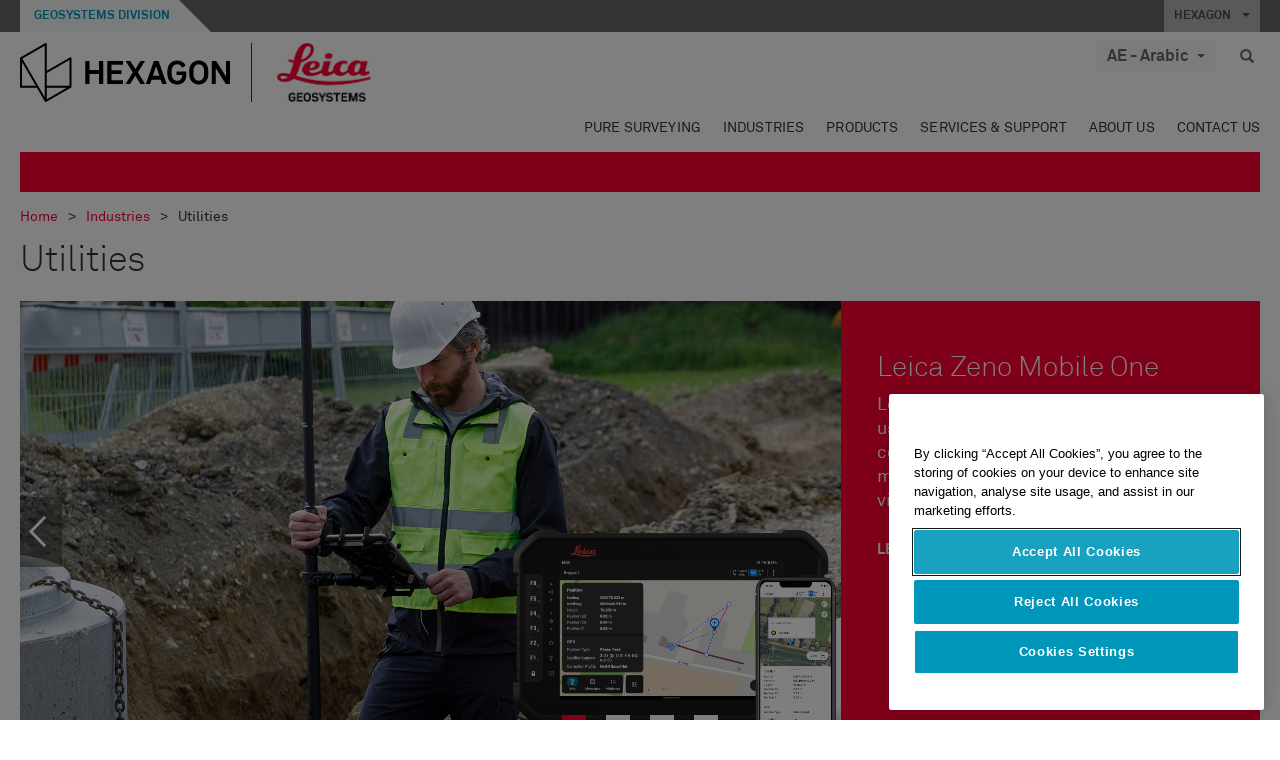

--- FILE ---
content_type: text/html; charset=utf-8
request_url: https://leica-geosystems.com/ar-ae/industries/utilities
body_size: 20024
content:

<!DOCTYPE html>
<html lang="ar-AE">
<head>

    <!-- Google Tag Manager -->
<script>(function(w,d,s,l,i){w[l]=w[l]||[];w[l].push({'gtm.start':
new Date().getTime(),event:'gtm.js'});var f=d.getElementsByTagName(s)[0],
j=d.createElement(s),dl=l!='dataLayer'?'&l='+l:'';j.async=true;j.src=
'https://www.googletagmanager.com/gtm.js?id='+i+dl;f.parentNode.insertBefore(j,f);
})(window,document,'script','dataLayer','GTM-5B3WBS');</script>
<!-- End Google Tag Manager -->


<!--Organization Structured Data-->
<script type="application/ld+json">
 { "@context": "http://schema.org",
 "@type": "Organization",
 "name": "Leica Geosystems",
 "legalName" : "Leica Geosystems Holdings AG",
 "url": "https://leica-geosystems.com/",
 "logo": "https://leica-geosystems.com/-/media/Images/LeicaGeosystems/Logos%20and%20Icons/Icons/leica.ashx",
 "foundingDate": "1921",
 "address": {
 "@type": "PostalAddress",
 "streetAddress": "Heinrich-Wild-Strasse 201,",
 "addressLocality": "Heerbrugg",
 "addressRegion": "Heerbrugg",
 "postalCode": "9435,",
 "addressCountry": "CH"
 },
 "sameAs": [ 
 "https://www.facebook.com/LeicaGeosystems/",
 "https://twitter.com/LeicaGeosystems",
 "https://www.instagram.com/leicageosystemsag/",
 "https://www.youtube.com/channel/UCjYDbcBgfWs4P9Hv_XjHFjA"
 ]}
</script>
<!-- End Organization Structured Data -->

<!--Search Structured Data-->
<script type="application/ld+json">
{
  "@context": "https://schema.org",
  "@type": "WebSite",
  "url": "https://leica-geosystems.com/",
  "potentialAction": {
    "@type": "SearchAction",
    "target": "https://leica-geosystems.com/lg-search-results?sc_lang=en#q={search_term_string}",
    "query-input": "required name=search_term_string"
  }
}
</script>
<!-- End Search Structured Data-->

<meta name="msvalidate.01" content="ED14F5E8A4A8F2CCFED7DCA529CEE377" />        <!--
        Framework: SCF V1 | Theme: Leica Custom 
        Template Name: Product Category Page, {2a47d718-9864-47df-a37d-b6387b23aec2}
        #20260122.8
        !-->



<meta charset="utf-8">
<meta http-equiv="X-UA-Compatible" content="IE=edge">
<meta name="viewport" content="width=device-width, initial-scale=1, user-scalable=no">
        <link rel="shortcut icon" type="image/x-icon" href="/content/images/favicon/leica/favicon.ico" />



<title>Utilities | Leica Geosystems</title>


    <meta name="description" content="Communities worldwide expect non-interrupted service. With asset collection and management solutions, utilities providers ensure continuous provision." />
    <meta name="keywords" content="Utilities, Utilities solutions, collection and data management solutions, ">


    <link rel="canonical" href="https://leica-geosystems.com/industries/utilities" />




<meta property="og:title" content="Utilities" />
<meta property="og:description" content="Communities worldwide expect non-interrupted service. With asset collection and management solutions, utilities providers ensure continuous provision." />
<meta property="og:url" content="https://leica-geosystems.com/ar-ae/industries/utilities" />
        <meta property="og:image" content="https://leica-geosystems.com/-/media/images/leicageosystems/industries/thumbnails%20800x428/utilities.ashx" />




<meta property="twitter:card" content="" />
<meta property="twitter:title" content="Utilities" />
<meta property="twitter:description" content="Communities worldwide expect non-interrupted service. With asset collection and management solutions, utilities providers ensure continuous provision." />

<meta property="twitter:url" content="https://leica-geosystems.com/ar-ae/industries/utilities" />

        <meta property="twitter:image" content="https://leica-geosystems.com/-/media/images/leicageosystems/industries/thumbnails%20800x428/utilities.ashx" />


                <link rel="alternate" href="https://leica-geosystems.com/da/industries/utilities" hreflang="da" />
                <link rel="alternate" href="https://leica-geosystems.com/fi-fi/industries/utilities" hreflang="fi-fi" />
                <link rel="alternate" href="https://leica-geosystems.com/fr-fr/industries/utilities" hreflang="fr-fr" />
                <link rel="alternate" href="https://leica-geosystems.com/de-de/industries/utilities" hreflang="de-de" />
                <link rel="alternate" href="https://leica-geosystems.com/en-in/industries/utilities" hreflang="en-in" />
                <link rel="alternate" href="https://leica-geosystems.com/nl-nl/industries/utilities" hreflang="nl-nl" />
                <link rel="alternate" href="https://leica-geosystems.com/nn-no/industries/utilities" hreflang="nn-no" />
                <link rel="alternate" href="https://leica-geosystems.com/pl-pl/industries/utilities" hreflang="pl-pl" />
                <link rel="alternate" href="https://leica-geosystems.com/en-sg/industries/utilities" hreflang="en-sg" />
                <link rel="alternate" href="https://leica-geosystems.com/es-es/industries/utilities" hreflang="es-es" />
                <link rel="alternate" href="https://leica-geosystems.com/sv-se/industries/utilities" hreflang="sv-se" />
                <link rel="alternate" href="https://leica-geosystems.com/en-gb/industries/utilities" hreflang="en-gb" />
                <link rel="alternate" href="https://leica-geosystems.com/en-us/industries/utilities" hreflang="en-us" />
                <link rel="alternate" href="https://leica-geosystems.com/de-ch/industries/utilities" hreflang="de-ch" />
                <link rel="alternate" href="https://leica-geosystems.com/fr-ch/industries/utilities" hreflang="fr-ch" />
                <link rel="alternate" href="https://leica-geosystems.com/fr-ma/industries/utilities" hreflang="fr-ma" />
                <link rel="alternate" href="https://leica-geosystems.com/de-at/industries/utilities" hreflang="de-at" />
                <link rel="alternate" href="https://leica-geosystems.com/nl-be/industries/utilities" hreflang="nl-be" />
                <link rel="alternate" href="https://leica-geosystems.com/fr-be/industries/utilities" hreflang="fr-be" />
                <link rel="alternate" href="https://leica-geosystems.com/pt-br/industries/utilities" hreflang="pt-br" />
                <link rel="alternate" href="https://leica-geosystems.com/es-cl/industries/utilities" hreflang="es-cl" />
                <link rel="alternate" href="https://leica-geosystems.com/hu-hu/industries/utilities" hreflang="hu-hu" />
                <link rel="alternate" href="https://leica-geosystems.com/it-it/industries/utilities" hreflang="it-it" />
                <link rel="alternate" href="https://leica-geosystems.com/ja-jp/industries/utilities" hreflang="ja-jp" />
                <link rel="alternate" href="https://leica-geosystems.com/ru/industries/utilities" hreflang="ru" />
                <link rel="alternate" href="https://leica-geosystems.com/ko-kr/industries/utilities" hreflang="ko-kr" />
                <link rel="alternate" href="https://leica-geosystems.com/es-mx/industries/utilities" hreflang="es-mx" />
                <link rel="alternate" href="https://leica-geosystems.com/industries/utilities" hreflang="x-default" />

    
<!-- Bootstrap -->

<link rel="stylesheet" href="https://cdnjs.cloudflare.com/ajax/libs/jqueryui/1.12.1/jquery-ui.min.css" integrity="sha256-rByPlHULObEjJ6XQxW/flG2r+22R5dKiAoef+aXWfik=" crossorigin="anonymous" />

    <link href="/Styles/styles.min.css?v=10.3.0" rel="stylesheet">
    <link href="/Styles/coveoStyles.min.css?v=10.3.0" rel="stylesheet">



<link rel="stylesheet" href="https://cdnjs.cloudflare.com/ajax/libs/malihu-custom-scrollbar-plugin/3.1.5/jquery.mCustomScrollbar.min.css"
      integrity="sha256-JHGEmB629pipTkMag9aMaw32I8zle24p3FpsEeI6oZU=" crossorigin="anonymous" />

<link rel="stylesheet" href="https://cdnjs.cloudflare.com/ajax/libs/OwlCarousel2/2.3.4/assets/owl.carousel.min.css" integrity="sha256-UhQQ4fxEeABh4JrcmAJ1+16id/1dnlOEVCFOxDef9Lw=" crossorigin="anonymous" />
<link rel="stylesheet" href="https://cdnjs.cloudflare.com/ajax/libs/OwlCarousel2/2.3.4/assets/owl.theme.default.min.css" integrity="sha256-kksNxjDRxd/5+jGurZUJd1sdR2v+ClrCl3svESBaJqw=" crossorigin="anonymous" />


<script src="https://cdnjs.cloudflare.com/ajax/libs/jquery/3.4.1/jquery.min.js" integrity="sha256-CSXorXvZcTkaix6Yvo6HppcZGetbYMGWSFlBw8HfCJo=" crossorigin="anonymous"></script>

        <link href="/Themes/Leica/Styles/leica.min.css?v=10.3.0" rel="stylesheet">

<!-- HTML5 shim and Respond.js for IE8 support of HTML5 elements and media queries -->
<!-- WARNING: Respond.js doesn't work if you view the page via file:// -->
<!--[if lt IE 9]>
    <script src="https://oss.maxcdn.com/html5shiv/3.7.2/html5shiv.min.js"></script>
    <script src="https://oss.maxcdn.com/respond/1.4.2/respond.min.js"></script>
<![endif]-->

</head>


<body  class=sticky-header-body>
    <!-- BEGIN NOINDEX -->
    



<!-- Google Tag Manager (noscript) -->
<noscript><iframe src="https://www.googletagmanager.com/ns.html?id=GTM-5B3WBS"
height="0" width="0" style="display:none;visibility:hidden"></iframe></noscript>
<!-- End Google Tag Manager (noscript) -->


    <!-- END NOINDEX -->
    <div class="loggedinas"></div>
    



<!-- BEGIN NOINDEX -->
    <header>
        <div id="header" class="navbar navbar-default navbar-fixed-top">



            <!-- Umbrella nav -->


        <div class="umbrella-nav">
            <div class="top">
                <div class="container">
                        <div class="microsite-header hidden-xs hidden-sm">
                            <h5><a href='https://hexagon.com/company/divisions/geosystems' target='_blank'>Geosystems Division</a></h5>
                        </div>
                    
                    <div class="pull-right">

                        




                        <a class="umbrella-expander" data-toggle="collapse" data-target="#umbrella" aria-expanded="false" aria-controls="collapseExample">HEXAGON <span class="caret"></span></a>
                    </div>
                    <div class="microsite-header-mobile umbrella-expander" data-toggle="collapse" data-target="#umbrella" aria-expanded="false" aria-controls="collapseExample">
                        <span class="microsite-header-mobile-data"></span>
                    </div>
                </div>
            </div>
            <div id="umbrella" class="sticky-max-ht collapse">
                <div class="container">
                    <div class="row">
                        <div class="col-lg-4 col-md-4 col-sm-4 left-nav-title">
                            <h2>EXPLORE HEXAGON</h2>
                        </div>
                        <div class="col-lg-8 col-md-8 col-sm-8 col-xs-12 visible-lg visible-sm visible-md right-nav-title">
                            <h2>HEXAGON&#39;S DIVISIONS</h2>
                        </div>
                        <div class="col-lg-4 col-md-4 col-sm-4 left-nav">
                            <div class="seperatorLine"></div>
                            <div class="row">



    <div id="{5C979B31-C1A1-4982-8F39-E105687F411E}" class="col-lg-6 col-md-6 col-sm-12 col-xs-12 umbrella-pod ">


        <div class="thumbnail module  multi-callout  module-core-theme  ">
            

                <div class="media-content image">
                            <a href=https://hexagon.com/company/our-story target=_blank class="" >
                                
<img src="/-/media/images/global components/umbrella/new/our-story.ashx?iar=0&amp;sc_lang=ar-ae&amp;hash=DC7F97312EF636F733779D215E397F60" class="img-responsive hidden-xs" alt="Our-Story" />

                            </a>

                </div>
                                <div class="caption">
                        <div class="text">
                            <h3>
                                <a href=https://hexagon.com/company/our-story target=_blank>
                                    
OUR STORY                                </a>
                            </h3>
                            <div class="mobile-version abstract-txt">
                                
                            </div>
                            <div class="desktop-version abstract-txt">
                                
                            </div>
                        </div>
                    </div>
                                <div class="buttons">
                        <div class="btn-wrap">
<a href="https://hexagon.com/company/our-story" class="btn btn-primary linkBtn" target="_blank" rel="noopener noreferrer" role="button" ></a>                        </div>
                    </div>

        </div>
    </div>



    <div id="{15BB3A6A-3060-4964-AD4E-4C67BB28E54A}" class="col-lg-6 col-md-6 col-sm-12 col-xs-12 umbrella-pod ">


        <div class="thumbnail module  multi-callout  module-core-theme  ">
            

                <div class="media-content image">
                            <a href=https://hexagon.com/solutions target=_blank class="" >
                                
<img src="/-/media/images/global components/umbrella/new/solutions.ashx?h=428&amp;iar=0&amp;w=800&amp;sc_lang=ar-ae&amp;hash=709E02EDF4A16ABC4DC5DF0DA54AA698" class="img-responsive hidden-xs" alt="Solutions" />

                            </a>

                </div>
                                <div class="caption">
                        <div class="text">
                            <h3>
                                <a href=https://hexagon.com/solutions target=_blank>
                                    
SOLUTIONS                                </a>
                            </h3>
                            <div class="mobile-version abstract-txt">
                                
                            </div>
                            <div class="desktop-version abstract-txt">
                                
                            </div>
                        </div>
                    </div>
                                <div class="buttons">
                        <div class="btn-wrap">
<a href="https://hexagon.com/solutions" class="btn btn-primary linkBtn" target="_blank" rel="noopener noreferrer" role="button" ></a>                        </div>
                    </div>

        </div>
    </div>



    <div id="{05325F99-F4BF-40A1-8AB2-F62C13B1F610}" class="col-lg-6 col-md-6 col-sm-12 col-xs-12 umbrella-pod ">


        <div class="thumbnail module  multi-callout  module-core-theme  ">
            

                <div class="media-content image">
                            <a href=https://hexagon.com/company/sustainability target=_blank class="" >
                                
<img src="/-/media/images/global components/umbrella/new/sustainability.ashx?h=428&amp;iar=0&amp;w=800&amp;sc_lang=ar-ae&amp;hash=D64D4A544964859A8B5FD3ED94844AEF" class="img-responsive hidden-xs" alt="Sustainability" />

                            </a>

                </div>
                                <div class="caption">
                        <div class="text">
                            <h3>
                                <a href=https://hexagon.com/company/sustainability target=_blank>
                                    
SUSTAINABILITY                                </a>
                            </h3>
                            <div class="mobile-version abstract-txt">
                                
                            </div>
                            <div class="desktop-version abstract-txt">
                                
                            </div>
                        </div>
                    </div>
                                <div class="buttons">
                        <div class="btn-wrap">
<a href="https://hexagon.com/company/sustainability" class="btn btn-primary linkBtn" target="_blank" rel="noopener noreferrer" role="button" ></a>                        </div>
                    </div>

        </div>
    </div>



    <div id="{97B6B6D8-9F6A-453E-80FE-D6FD8AF977FE}" class="col-lg-6 col-md-6 col-sm-12 col-xs-12 umbrella-pod ">


        <div class="thumbnail module  multi-callout  module-core-theme  ">
            

                <div class="media-content image">
                            <a href=https://hxgnspotlight.com/ target=_blank class="" >
                                
<img src="/-/media/images/global components/umbrella/hxgn spotlight.ashx?h=428&amp;iar=0&amp;w=800&amp;sc_lang=ar-ae&amp;hash=F66720FFE52827DCB31F7A162C07AECE" class="img-responsive hidden-xs" alt="" />

                            </a>

                </div>
                                <div class="caption">
                        <div class="text">
                            <h3>
                                <a href=https://hxgnspotlight.com/ target=_blank>
                                    
HxGN SPOTLIGHT                                </a>
                            </h3>
                            <div class="mobile-version abstract-txt">
                                
                            </div>
                            <div class="desktop-version abstract-txt">
                                
                            </div>
                        </div>
                    </div>
                                <div class="buttons">
                        <div class="btn-wrap">
<a href="https://hxgnspotlight.com/" class="btn btn-primary linkBtn" target="_blank" title="Learn More" rel="noopener noreferrer" role="button" >Learn More</a>                        </div>
                    </div>

        </div>
    </div>

                            </div>
                        </div>
                        <div class="col-xs-12 visible-xs right-nav-title">
                            <h2>HEXAGON&#39;S DIVISIONS</h2>
                        </div>
                        <div class="col-lg-8 col-md-8 col-sm-8 col-xs 12 right-nav">
                            <div class="row">



    <div id="{F42B5D27-52EE-4EF9-8419-13B8208B3D99}" class="col-lg-3 col-md-3 col-sm-6 col-xs-12 umbrella-pod ">


        <div class="thumbnail module  multi-callout  module-Hexagon  ">
            

                <div class="media-content image">
                            <a href=https://hexagon.com/company/divisions/agriculture target=_blank class="" >
                                
<img src="/-/media/images/global components/umbrella/new/pod_ag.ashx?h=100&amp;iar=0&amp;w=190&amp;hash=ABF8A0652B5DF20966F30792B6280E6C" class="img-responsive hidden-xs" alt="" />

                            </a>

                </div>
                                <div class="caption">
                        <div class="text">
                            <h3>
                                <a href=https://hexagon.com/company/divisions/agriculture target=_blank>
                                    
AGRICULTURE                                </a>
                            </h3>
                            <div class="mobile-version abstract-txt">
                                
                            </div>
                            <div class="desktop-version abstract-txt">
                                
                            </div>
                        </div>
                    </div>
                                <div class="buttons">
                        <div class="btn-wrap">
<a href="https://hexagon.com/company/divisions/agriculture" class="btn btn-primary linkBtn" target="_blank" rel="noopener noreferrer" role="button" >Hexagon Agriculture</a>                        </div>
                    </div>

        </div>
    </div>



    <div id="{37AD0BAB-41BE-43F6-8F87-10D2C3A070C5}" class="col-lg-3 col-md-3 col-sm-6 col-xs-12 umbrella-pod ">


        <div class="thumbnail module  multi-callout  module-Hexagon  ">
            

                <div class="media-content image">
                            <a href=https://hexagon.com/company/divisions/asset-lifecycle-intelligence target=_blank class="" >
                                
<img src="/-/media/images/global components/umbrella/new/pod_ppm.ashx?h=100&amp;iar=0&amp;w=190&amp;hash=E6AFBE31202B34E80FBA623884DB4EBA" class="img-responsive hidden-xs" alt="Hexagon Geospatial" />

                            </a>

                </div>
                                <div class="caption">
                        <div class="text">
                            <h3>
                                <a href=https://hexagon.com/company/divisions/asset-lifecycle-intelligence target=_blank>
                                    
ASSET LIFECYCLE INTELLIGENCE                                </a>
                            </h3>
                            <div class="mobile-version abstract-txt">
                                
                            </div>
                            <div class="desktop-version abstract-txt">
                                
                            </div>
                        </div>
                    </div>
                                <div class="buttons">
                        <div class="btn-wrap">
<a href="https://hexagon.com/company/divisions/asset-lifecycle-intelligence" class="btn btn-primary linkBtn" target="_blank" rel="noopener noreferrer" role="button" >PPM</a>                        </div>
                    </div>

        </div>
    </div>



    <div id="{7988C4F1-34CA-46E8-B88F-88B4622884E5}" class="col-lg-3 col-md-3 col-sm-6 col-xs-12 umbrella-pod ">


        <div class="thumbnail module  multi-callout  module-Hexagon  ">
            

                <div class="media-content image">
                            <a href=https://hexagon.com/company/divisions/autonomy-and-positioning target=_blank class="" >
                                
<img src="/-/media/images/global components/umbrella/new/pod_pi.ashx?h=100&amp;iar=0&amp;w=190&amp;hash=6D1378409BDFE8BCD2FA08AB4242B991" class="img-responsive hidden-xs" alt="Hexagon Geospatial" />

                            </a>

                </div>
                                <div class="caption">
                        <div class="text">
                            <h3>
                                <a href=https://hexagon.com/company/divisions/autonomy-and-positioning target=_blank>
                                    
AUTONOMY & POSITIONING                                </a>
                            </h3>
                            <div class="mobile-version abstract-txt">
                                
                            </div>
                            <div class="desktop-version abstract-txt">
                                
                            </div>
                        </div>
                    </div>
                                <div class="buttons">
                        <div class="btn-wrap">
<a href="https://hexagon.com/company/divisions/autonomy-and-positioning" class="btn btn-primary linkBtn" target="_blank" rel="noopener noreferrer" role="button" ></a>                        </div>
                    </div>

        </div>
    </div>



    <div id="{C63625C3-D301-4CB9-AA31-F7A7840CECF1}" class="col-lg-3 col-md-3 col-sm-6 col-xs-12 umbrella-pod ">


        <div class="thumbnail module  multi-callout  module-Hexagon  ">
            

                <div class="media-content image">
                            <a href=https://hexagon.com/company/divisions/geosystems target=_blank class="" >
                                
<img src="/-/media/images/global components/umbrella/new/pod_geo.ashx?h=100&amp;iar=0&amp;w=190&amp;hash=AF4BF68E67A0F605BFB70FAD466009A8" class="img-responsive hidden-xs" alt="Hexagon Geospatial" />

                            </a>

                </div>
                                <div class="caption">
                        <div class="text">
                            <h3>
                                <a href=https://hexagon.com/company/divisions/geosystems target=_blank>
                                    
GEOSYSTEMS                                </a>
                            </h3>
                            <div class="mobile-version abstract-txt">
                                
                            </div>
                            <div class="desktop-version abstract-txt">
                                
                            </div>
                        </div>
                    </div>
                                <div class="buttons">
                        <div class="btn-wrap">
<a href="https://hexagon.com/company/divisions/geosystems" class="btn btn-primary linkBtn" target="_blank" rel="noopener noreferrer" role="button" ></a>                        </div>
                    </div>

        </div>
    </div>



    <div id="{E4844C05-6D93-47CE-8DC7-B89173C2F93C}" class="col-lg-3 col-md-3 col-sm-6 col-xs-12 umbrella-pod ">


        <div class="thumbnail module  multi-callout  module-Hexagon  ">
            

                <div class="media-content image">
                            <a href=https://hexagon.com/company/divisions/manufacturing-intelligence target=_blank class="" >
                                
<img src="/-/media/images/global components/umbrella/new/pod_mi.ashx?h=100&amp;iar=0&amp;w=190&amp;hash=6107C41107AF0280640BD9A1AF74EBCD" class="img-responsive hidden-xs" alt="Hexagon Geospatial" />

                            </a>

                </div>
                                <div class="caption">
                        <div class="text">
                            <h3>
                                <a href=https://hexagon.com/company/divisions/manufacturing-intelligence target=_blank>
                                    
MANUFACTURING INTELLIGENCE                                </a>
                            </h3>
                            <div class="mobile-version abstract-txt">
                                
                            </div>
                            <div class="desktop-version abstract-txt">
                                
                            </div>
                        </div>
                    </div>
                                <div class="buttons">
                        <div class="btn-wrap">
<a href="https://hexagon.com/company/divisions/manufacturing-intelligence" class="btn btn-primary linkBtn" target="_blank" title="HexagonMI" rel="noopener noreferrer" role="button" >HexagonMI</a>                        </div>
                    </div>

        </div>
    </div>



    <div id="{26AD2D7F-2B3D-476E-8E17-AB158E6F826C}" class="col-lg-3 col-md-3 col-sm-6 col-xs-12 umbrella-pod ">


        <div class="thumbnail module  multi-callout  module-Hexagon  ">
            

                <div class="media-content image">
                            <a href=https://hexagon.com/company/divisions/mining target=_blank class="" >
                                
<img src="/-/media/images/global components/umbrella/new/pod_min.ashx?h=100&amp;iar=0&amp;w=190&amp;hash=D257564B1943EB0A59F6ABF5F6619876" class="img-responsive hidden-xs" alt="Hexagon Mining" />

                            </a>

                </div>
                                <div class="caption">
                        <div class="text">
                            <h3>
                                <a href=https://hexagon.com/company/divisions/mining target=_blank>
                                    
MINING                                </a>
                            </h3>
                            <div class="mobile-version abstract-txt">
                                
                            </div>
                            <div class="desktop-version abstract-txt">
                                
                            </div>
                        </div>
                    </div>
                                <div class="buttons">
                        <div class="btn-wrap">
<a href="https://hexagon.com/company/divisions/mining" class="btn btn-primary linkBtn" target="_blank" rel="noopener noreferrer" role="button" >Learn More</a>                        </div>
                    </div>

        </div>
    </div>



    <div id="{27160BDF-9B44-4A54-A363-24126BAE00A6}" class="col-lg-3 col-md-3 col-sm-6 col-xs-12 umbrella-pod ">


        <div class="thumbnail module  multi-callout  module-Hexagon  ">
            

                <div class="media-content image">
                            <a href=https://hexagon.com/company/divisions/safety-infrastructure-geospatial target=_blank class="" >
                                
<img src="/-/media/images/global components/umbrella/gsp_v2.ashx?h=100&amp;iar=0&amp;w=190&amp;sc_lang=ar-ae&amp;hash=1F57528974C3B16ACAABAAE07950E2DD" class="img-responsive hidden-xs" alt="" />

                            </a>

                </div>
                                <div class="caption">
                        <div class="text">
                            <h3>
                                <a href=https://hexagon.com/company/divisions/safety-infrastructure-geospatial target=_blank>
                                    
SAFETY, INFRASTRUCTURE & GEOSPATIAL                                </a>
                            </h3>
                            <div class="mobile-version abstract-txt">
                                
                            </div>
                            <div class="desktop-version abstract-txt">
                                
                            </div>
                        </div>
                    </div>
                                <div class="buttons">
                        <div class="btn-wrap">
<a href="https://hexagon.com/company/divisions/safety-infrastructure-geospatial" class="btn btn-primary linkBtn" target="_blank" rel="noopener noreferrer" role="button" >Learn More</a>                        </div>
                    </div>

        </div>
    </div>



    <div id="{45C0AA6B-BB08-4BED-B8AE-9F4A6467DA51}" class="col-lg-3 col-md-3 col-sm-6 col-xs-12 umbrella-pod ">


        <div class="thumbnail module  multi-callout  module-Hexagon  ">
            

                <div class="media-content image">
                            <a href=https://hexagon.com/company/divisions/xalt-solutions target=_blank class="" >
                                
<img src="/-/media/images/global components/umbrella/xalt.ashx?h=100&amp;iar=0&amp;w=186&amp;sc_lang=ar-ae&amp;hash=A4B28BD4112B3E1F72CD9EB0A96F3A36" class="img-responsive hidden-xs" alt="XALT" />

                            </a>

                </div>
                                <div class="caption">
                        <div class="text">
                            <h3>
                                <a href=https://hexagon.com/company/divisions/xalt-solutions target=_blank>
                                    
XALT SOLUTIONS                                </a>
                            </h3>
                            <div class="mobile-version abstract-txt">
                                
                            </div>
                            <div class="desktop-version abstract-txt">
                                
                            </div>
                        </div>
                    </div>
                                <div class="buttons">
                        <div class="btn-wrap">
<a href="https://hexagon.com/company/divisions/xalt-solutions" class="btn btn-primary linkBtn" target="_blank" rel="noopener noreferrer" role="button" >XALT</a>                        </div>
                    </div>

        </div>
    </div>
                            </div>
                        </div>
                    </div>
                </div>
            </div>
        </div>
<!-- Ends Umbrella nav -->
            <div class="desktop-header">
                <div class="inner-header">
                    <div class="container">
                        <div class="logos-tools">
                            <div class="logos pull-left">
                                <div class="logo">
    <ul class="list-inline">
            <li>
                <a href="/ar-ae/" target="">
                            <img src="/-/media/images/hexagon_logo/hexagon_logo_balck_svg.ashx?sc_lang=ar-ae" alt="" />
                </a>
            </li>

                    <li>
                        <a href="https://leica-geosystems.com">
                            <img src="/-/media/images/leicageosystems/logos and icons/icons/leica_geosystems_logo.ashx?sc_lang=ar-ae" alt="Leica Geosystems"  />
                        </a>
                    </li>
    </ul>
</div>






                            </div>
                                <div class="tools visible-lg">
                                    
                                    




    <div class="container-lang">
        <!-- language slector Button -->
        <div class="lang-nav">
            <a href="#" class="language-selector button">AE - Arabic<span class="caret"></span></a>
        </div>
        <!-- mega navigation language -->
        <div class="outerWrapper threeColumn">
            <div class="container-lang">
                <div class="innerWrapper">
                    <!-- header -->
                    <div class="lang-header">
                        <h4>Select Country</h4>
                            <a href="https://leica-geosystems.com/industries/utilities">Corporate Website (global)</a>
                    </div>
                    <!-- language country list -->
                    <div class="content-nav">
                            <div class="colRegion">
                                <div class="regionHeader">
                                    <img src="/-/media/images/leicageosystems/language region images/leica/map-europe.ashx?sc_lang=ar-ae&amp;hash=C0C884B91287CEBA6CBDBD000E124C7A" alt="Europe">
                                    <h3>Europe</h3>
                                </div>
                                <ul>
                                        <li>
                                            <span class="countryLang">Austria</span>
                                            <ul>
                                                            <li><a href="https://leica-geosystems.com/de-at/industries/utilities">German</a></li>

                                            </ul>
                                        </li>
                                        <li>
                                            <span class="countryLang">Belgium</span>
                                            <ul>
                                                            <li><a href="https://leica-geosystems.com/nl-be/industries/utilities">Dutch</a></li>
                                                            <li><a href="https://leica-geosystems.com/fr-be/industries/utilities">French</a></li>

                                            </ul>
                                        </li>
                                        <li>
                                            <span class="countryLang">Denmark</span>
                                            <ul>
                                                            <li><a href="https://leica-geosystems.com/da/industries/utilities">Danish</a></li>

                                            </ul>
                                        </li>
                                        <li>
                                            <span class="countryLang">Finland</span>
                                            <ul>
                                                            <li><a href="https://leica-geosystems.com/fi-fi/industries/utilities">Finnish</a></li>

                                            </ul>
                                        </li>
                                        <li>
                                            <span class="countryLang">France</span>
                                            <ul>
                                                            <li><a href="https://leica-geosystems.com/fr-fr/industries/utilities">French</a></li>

                                            </ul>
                                        </li>
                                        <li>
                                            <span class="countryLang">Germany</span>
                                            <ul>
                                                            <li><a href="https://leica-geosystems.com/de-de/industries/utilities">German</a></li>

                                            </ul>
                                        </li>
                                        <li>
                                            <span class="countryLang">Hungary</span>
                                            <ul>
                                                            <li><a href="https://leica-geosystems.com/hu-hu/industries/utilities">Hungarian</a></li>

                                            </ul>
                                        </li>
                                        <li>
                                            <span class="countryLang">Italy</span>
                                            <ul>
                                                            <li><a href="https://leica-geosystems.com/it-it/industries/utilities">Italian</a></li>

                                            </ul>
                                        </li>
                                        <li>
                                            <span class="countryLang">Netherlands</span>
                                            <ul>
                                                            <li><a href="https://leica-geosystems.com/nl-nl/industries/utilities">Dutch</a></li>

                                            </ul>
                                        </li>
                                        <li>
                                            <span class="countryLang">Norway</span>
                                            <ul>
                                                            <li><a href="https://leica-geosystems.com/nn-no/industries/utilities">Norwegian</a></li>

                                            </ul>
                                        </li>
                                        <li>
                                            <span class="countryLang">Poland</span>
                                            <ul>
                                                            <li><a href="https://leica-geosystems.com/pl-pl/industries/utilities">Polish</a></li>

                                            </ul>
                                        </li>
                                        <li>
                                            <span class="countryLang">Spain</span>
                                            <ul>
                                                            <li><a href="https://leica-geosystems.com/es-es/industries/utilities">Spanish</a></li>

                                            </ul>
                                        </li>
                                        <li>
                                            <span class="countryLang">Sweden</span>
                                            <ul>
                                                            <li><a href="https://leica-geosystems.com/sv-se/industries/utilities">Swedish</a></li>

                                            </ul>
                                        </li>
                                        <li>
                                            <span class="countryLang">Switzerland</span>
                                            <ul>
                                                            <li><a href="https://leica-geosystems.com/de-ch/industries/utilities">German</a></li>
                                                            <li><a href="https://leica-geosystems.com/fr-ch/industries/utilities">French</a></li>

                                            </ul>
                                        </li>
                                        <li>
                                            <span class="countryLang">United Kingdom</span>
                                            <ul>
                                                            <li><a href="https://leica-geosystems.com/en-gb/industries/utilities">English</a></li>

                                            </ul>
                                        </li>
                                </ul>
                            </div>
                            <div class="colRegion">
                                <div class="regionHeader">
                                    <img src="/-/media/images/leicageosystems/language region images/leica/map-usa.ashx?sc_lang=ar-ae&amp;hash=15C982A4D640FB855A095E96344FDA35" alt="Americas">
                                    <h3>Americas</h3>
                                </div>
                                <ul>
                                        <li>
                                            <span class="countryLang">United States</span>
                                            <ul>
                                                            <li><a href="https://leica-geosystems.com/en-us/industries/utilities">English </a></li>

                                            </ul>
                                        </li>
                                        <li>
                                            <span class="countryLang">Canada</span>
                                            <ul>
                                                            <li><a href="https://leica-geosystems.com/en-us/industries/utilities">English </a></li>

                                            </ul>
                                        </li>
                                        <li>
                                            <span class="countryLang">Brazil</span>
                                            <ul>
                                                            <li><a href="https://leica-geosystems.com/pt-br/industries/utilities">Portuguese</a></li>

                                            </ul>
                                        </li>
                                        <li>
                                            <span class="countryLang">Central America</span>
                                            <ul>
                                                            <li><a href="https://leica-geosystems.com/es-mx/industries/utilities">Spanish</a></li>

                                            </ul>
                                        </li>
                                        <li>
                                            <span class="countryLang">South America</span>
                                            <ul>
                                                            <li><a href="https://leica-geosystems.com/es-cl/industries/utilities">Spanish</a></li>

                                            </ul>
                                        </li>
                                </ul>
                            </div>
                            <div class="colRegion">
                                <div class="regionHeader">
                                    <img src="/-/media/images/leicageosystems/language region images/leica/map-asia.ashx?sc_lang=ar-ae&amp;hash=4EF921F308D2080AEB90CA4DF94FE2A5" alt="Asia">
                                    <h3>Asia</h3>
                                </div>
                                <ul>
                                        <li>
                                            <span class="countryLang">China</span>
                                            <ul>
                                                            <li><a href="http://www.leica-geosystems.com.cn" target="">China</a></li>

                                            </ul>
                                        </li>
                                        <li>
                                            <span class="countryLang">India</span>
                                            <ul>
                                                            <li><a href="https://leica-geosystems.com/en-in/industries/utilities">English</a></li>

                                            </ul>
                                        </li>
                                        <li>
                                            <span class="countryLang">Japan</span>
                                            <ul>
                                                            <li><a href="https://leica-geosystems.com/ja-jp/industries/utilities">Japanese</a></li>

                                            </ul>
                                        </li>
                                        <li>
                                            <span class="countryLang">Korea</span>
                                            <ul>
                                                            <li><a href="https://leica-geosystems.com/ko-kr/industries/utilities">Korean</a></li>

                                            </ul>
                                        </li>
                                        <li>
                                            <span class="countryLang">Singapore</span>
                                            <ul>
                                                            <li><a href="https://leica-geosystems.com/en-sg/industries/utilities">English</a></li>

                                            </ul>
                                        </li>
                                        <li>
                                            <span class="countryLang">Kazakhstan</span>
                                            <ul>
                                                            <li><a href="https://leica-geosystems.com/ru/industries/utilities">Russian</a></li>

                                            </ul>
                                        </li>
                                        <li>
                                            <span class="countryLang">Indonesia</span>
                                            <ul>
                                                            <li><a href="https://leica-geosystems.com/id-id/industries/utilities">Indonesian</a></li>

                                            </ul>
                                        </li>
                                        <li>
                                            <span class="countryLang">Middle East</span>
                                            <ul>
                                                            <li><a href="https://leica-geosystems.com/ar-ae/industries/utilities">English</a></li>

                                            </ul>
                                        </li>
                                </ul>
                            </div>
                            <div class="colRegion">
                                <div class="regionHeader">
                                    <img src="/-/media/images/leicageosystems/language region images/leica/map-africa.ashx?sc_lang=ar-ae&amp;hash=AF4254E3CEE5207A22847820A232D9BB" alt="Africa">
                                    <h3>Africa</h3>
                                </div>
                                <ul>
                                        <li>
                                            <span class="countryLang">Africa</span>
                                            <ul>
                                                            <li><a href="https://leica-geosystems.com/fr-ma/industries/utilities">French</a></li>

                                            </ul>
                                        </li>
                                        <li>
                                            <span class="countryLang">South Africa</span>
                                            <ul>
                                                            <li><a href="https://leica-geosystems.com/en-za/industries/utilities">English</a></li>

                                            </ul>
                                        </li>
                                </ul>
                            </div>
                    </div>
                </div>
            </div>
        </div>
    </div>

                                    




<div class="custom-search">
    <form method="get"
          action="/ar-ae/search-results"
          class="header-search-form">
        <input type="text"
               name="keyword"
               class="search-input"
               placeholder="Search"
               value="" />
        
        <span class="search-iconbox"></span>
        <button type="submit" class="search-submit"><span class="glyphicon glyphicon-search search-icon"></span></button>

    </form>
</div>
                                </div>
                            <!-- Mobile hamburger Icon -->
                            <div class="icon-menu pull-right visible-xs visible-sm visible-md">
                                <button type="button" class="mob-menu" data-toggle="offcanvas">
                                    <span class="icon-bar"></span>
                                    <span class="icon-bar"></span>
                                    <span class="icon-bar"></span>
                                </button>
                            </div>
                            <!-- Ends Mobile hamburger Icon -->
                        </div>
                        
                        <div class="items-nav">
                            <div class="tools-nav pull-right visible-lg">
                                <nav role="navigation">
    <div class="nav-links">
        <ul class="list-inline">
            <li>
                    <a href="/ar-ae/pure-surveying" data-section="" >
                        Pure Surveying
                    </a>
            </li>
            <li>
                    <a href="/ar-ae/industries" data-section="82C47722A4874CAB8634E231FD28317B" class=active-page>
                        Industries
                    </a>
            </li>
            <li>
                    <a href="/ar-ae/products" data-section="129425A9D9E04C968AD62F4DD8A140A5" >
                        Products
                    </a>
            </li>
            <li>
                    <a href="/ar-ae/services-and-support" data-section="0BD503FA435246F88B94D629F45C7F0F" >
                        Services & Support
                    </a>
            </li>
            <li>
                    <a href="/ar-ae/about-us" data-section="763D9BC842E547FBAAA8EFAD05A8710B" >
                        About Us
                    </a>
            </li>
            <li>
                    <a href="/ar-ae/contact-us" data-section="C32ECDDFACAC4A7B984DFA84B887D04A" >
                        Contact Us
                    </a>
            </li>
        </ul>
    </div>
</nav>
                            </div>
                        </div>
                    </div>
                </div>
                
<div class="outter-header">
    <div class="container">
        <div class="sub-nav">
            <a href="#" class="close icon-gen">Close</a>
                    <div class="sub-nav-container" data-sectioncontent="82C47722A4874CAB8634E231FD28317B" data-navigationtitle="Industries">
                        <div class="sub-nav-header">
                            <ul class="list-inline">
                            </ul>
                            <div class="scroll-buttons">
                                <span><i class="scroll-top-button"></i></span>
                                <span><i class="scroll-bottom-button"></i></span>
                            </div>
                        </div>
                                                    <div class="sub-nav-content">

                                    <div class="view-content active" data-viewcontent="">
                                        <div class="filters-col">
                                            <ul class="list-unstyled">
                                                        <li>
                                                            <a href="/ar-ae/industries/pure-surveying" class="active " data-sub="F3EA5C0B393A48FAA6EE4497A60AEBA8" target="_self">Pure Surveying</a>
                                                        </li>
                                                        <li>
                                                            <a href="/ar-ae/industries/public-safety-security-and-forensics" class=" " data-sub="8DA904FF7AEB4954AE409A906142EDDC" target="_self">Public Safety</a>
                                                        </li>
                                                        <li>
                                                            <a href="/ar-ae/industries/reality-capture" class=" " data-sub="1AC1865129E547E7A7F11244CDCD4389" target="_self">Reality Capture</a>
                                                        </li>
                                                        <li>
                                                            <a href="/ar-ae/industries/building" class=" " data-sub="CE1DBFBA40224A5F9C2687804B65D2EF" target="_self">Building</a>
                                                        </li>
                                                        <li>
                                                            <a href="/ar-ae/industries/heavy-construction" class=" " data-sub="BAD590F594F34CC78F0138B5820BBF1C" target="_self">Heavy Construction</a>
                                                        </li>
                                                        <li>
                                                            <a href="/ar-ae/industries/transportation" class=" " data-sub="436E311D892A4A13B8826DFF370255DF" target="_self">Transportation</a>
                                                        </li>
                                                        <li>
                                                            <a href="/ar-ae/industries/power-and-plant" class=" " data-sub="EA1BCC9014624720AB9F8D2543DBC086" target="_self">Power &amp;  Plant</a>
                                                        </li>
                                                        <li>
                                                            <a href="/ar-ae/industries/monitoring-solutions" class=" " data-sub="253EE9DC18AE48FC8C0DCAE9C8D05F76" target="_self">Monitoring</a>
                                                        </li>
                                                        <li>
                                                            <a href="https://entertainment.leica-geosystems.com/" class=" " data-sub="837422FF8E684978ACC8AD5C8B2EF035" target="_self">Media and entertainment</a>
                                                        </li>
                                                        <li>
                                                            <a href="/ar-ae/industries/utilities" class=" active-section" data-sub="2A47D718986447DFA37DB6387B23AEC2" target="_self">Utilities</a>
                                                        </li>
                                                        <li>
                                                            <a href="/ar-ae/industries/mining" class=" " data-sub="FFFF0021AB8A416FB6420D018EBA23F4" target="_self">Mining</a>
                                                        </li>
                                                        <li>
                                                            <a href="/ar-ae/industries/agriculture" class=" " data-sub="98661D940B6C4A389E14B052F6EF3A98" target="_self">Agriculture</a>
                                                        </li>
                                                        <li>
                                                            <a href="/ar-ae/industries/natural-resources" class=" " data-sub="518503EFAEB3410A9E9D1A9B5FC65F99" target="_self">Natural Resources</a>
                                                        </li>
                                                        <li>
                                                            <a href="/ar-ae/industries/science-and-education" class=" " data-sub="5D5D127B7FE146A7AC59B945024B48EA" target="_self">Science &amp; Education</a>
                                                        </li>
                                                        <li>
                                                            <a href="/ar-ae/industries/sports-and-events" class=" " data-sub="B17243CBECE6451580D248ABEF076341" target="_self">Sports &amp; Events</a>
                                                        </li>
                                            </ul>
                                        </div>
                                            <div class="list-col active " data-subcontent="F3EA5C0B393A48FAA6EE4497A60AEBA8">
                                                <ul class="list-unstyled">

                                                                <li>
                                                                    <a href="/ar-ae/industries/pure-surveying/survey-dna"  target="_self">Survey DNA</a>
                                                                </li>
                                                                <li>
                                                                    <a href="/ar-ae/industries/pure-surveying/get-inspired-to-grow-your-business"  target="_self">Grow your business</a>
                                                                </li>
                                                                <li>
                                                                    <a href="/ar-ae/industries/pure-surveying/surveying-solutions"  target="_self">Surveying solutions</a>
                                                                </li>
                                                                <li>
                                                                    <a href="/ar-ae/industries/pure-surveying/improve-your-skills"  target="_self">Improve your skills</a>
                                                                </li>
                                                                <li>
                                                                    <a href="/ar-ae/industries/pure-surveying/learning-centre"  target="_self">Resource Library</a>
                                                                </li>

                                                </ul>
                                                    <div class="bottom-list">
                                                        <ul class="list-inline">
                                                                <li><a href="https://leica-geosystems.com/industries/pure-surveying/learning-centre" target="_self">Case Studies</a></li>
                                                        </ul>
                                                    </div>
                                            </div>
                                            <div class="list-col  " data-subcontent="8DA904FF7AEB4954AE409A906142EDDC">
                                                <ul class="list-unstyled">

                                                                <li>
                                                                    <a href="/ar-ae/industries/public-safety-security-and-forensics/why-choose-us"  target="_self">Why Choose Us</a>
                                                                </li>
                                                                <li>
                                                                    <a href="/ar-ae/industries/public-safety-security-and-forensics/applications-in-public-safety"  target="_self">Applications</a>
                                                                </li>
                                                                <li>
                                                                    <a href="/ar-ae/industries/public-safety-security-and-forensics/solutions"  target="_self">Solutions</a>
                                                                </li>
                                                                <li>
                                                                    <a href="/ar-ae/industries/public-safety-security-and-forensics/learning-centre-for-public-safety-professionals"  target="_self">Learning Centre</a>
                                                                </li>

                                                </ul>
                                                    <div class="bottom-list">
                                                        <ul class="list-inline">
                                                                <li><a href="/ar-ae/case-studies/public-safety" target="_self">Case Studies</a></li>
                                                        </ul>
                                                    </div>
                                            </div>
                                            <div class="list-col  " data-subcontent="1AC1865129E547E7A7F11244CDCD4389">
                                                <ul class="list-unstyled">

                                                                <li>
                                                                    <a href="/ar-ae/industries/reality-capture/digital-world"  target="_self">Digital World</a>
                                                                </li>
                                                                <li>
                                                                    <a href="/ar-ae/industries/reality-capture/digital-infrastructure"  target="_self">Digital Infrastructure</a>
                                                                </li>
                                                                <li>
                                                                    <a href="/ar-ae/industries/reality-capture/digital-city"  target="_self">Digital City</a>
                                                                </li>
                                                                <li>
                                                                    <a href="/ar-ae/industries/reality-capture/digital-building"  target="_self">Digital Building</a>
                                                                </li>
                                                                <li>
                                                                    <a href="/ar-ae/industries/reality-capture/digital-sea-and-river-floor"  target="_self">Digital Sea &amp; River Floor</a>
                                                                </li>
                                                                <li>
                                                                    <a href="/ar-ae/industries/reality-capture/state-of-the-art-mapping"  target="_self">State-of-the-Art Mapping</a>
                                                                </li>

                                                </ul>
                                                    <div class="bottom-list">
                                                        <ul class="list-inline">
                                                                <li><a href="/ar-ae/case-studies/reality-capture" target="_self">Case Studies</a></li>
                                                        </ul>
                                                    </div>
                                            </div>
                                            <div class="list-col  " data-subcontent="CE1DBFBA40224A5F9C2687804B65D2EF">
                                                <ul class="list-unstyled">

                                                                <li>
                                                                    <a href="/ar-ae/industries/building/utility-detection"  target="_self">Detection Solutions</a>
                                                                </li>
                                                                <li>
                                                                    <a href="/ar-ae/industries/building/commercial"  target="_self">Commercial</a>
                                                                </li>
                                                                <li>
                                                                    <a href="/ar-ae/industries/building/residential"  target="_self">Residential</a>
                                                                </li>

                                                </ul>
                                                    <div class="bottom-list">
                                                        <ul class="list-inline">
                                                                <li><a href="/ar-ae/case-studies/building" target="_self">Case Studies</a></li>
                                                        </ul>
                                                    </div>
                                            </div>
                                            <div class="list-col  " data-subcontent="BAD590F594F34CC78F0138B5820BBF1C">
                                                <ul class="list-unstyled">

                                                                <li>
                                                                    <a href="/ar-ae/industries/heavy-construction/airports"  target="_self">Airports</a>
                                                                </li>
                                                                <li>
                                                                    <a href="/ar-ae/industries/heavy-construction/bridges"  target="_self">Bridges</a>
                                                                </li>
                                                                <li>
                                                                    <a href="/ar-ae/industries/heavy-construction/dams"  target="_self">Dams</a>
                                                                </li>
                                                                <li>
                                                                    <a href="/ar-ae/industries/heavy-construction/highways"  target="_self">Roads</a>
                                                                </li>
                                                                <li>
                                                                    <a href="/ar-ae/industries/heavy-construction/ports-and-canals"  target="_self">Ports &amp; Canals</a>
                                                                </li>
                                                                <li>
                                                                    <a href="/ar-ae/industries/heavy-construction/rail"  target="_self">Rail</a>
                                                                </li>
                                                                <li>
                                                                    <a href="/ar-ae/industries/heavy-construction/tunnel"  target="_self">Tunnels</a>
                                                                </li>
                                                                <li>
                                                                    <a href="/ar-ae/industries/heavy-construction/the-value-of-reality-capture-in-heavy-construction"  target="_self">Reality Capture in Heavy Construction</a>
                                                                </li>

                                                </ul>
                                                    <div class="bottom-list">
                                                        <ul class="list-inline">
                                                                <li><a href="/ar-ae/case-studies/heavy-construction" target="_self">Case Studies</a></li>
                                                        </ul>
                                                    </div>
                                            </div>
                                            <div class="list-col  " data-subcontent="436E311D892A4A13B8826DFF370255DF">
                                                <ul class="list-unstyled">

                                                                <li>
                                                                    <a href="/ar-ae/industries/transportation/highways"  target="_self">Highways</a>
                                                                </li>
                                                                <li>
                                                                    <a href="/ar-ae/industries/transportation/rail"  target="_self">Rail</a>
                                                                </li>
                                                                <li>
                                                                    <a href="/ar-ae/industries/transportation/bridges"  target="_self">Bridges</a>
                                                                </li>
                                                                <li>
                                                                    <a href="/ar-ae/industries/transportation/airports"  target="_self">Airports</a>
                                                                </li>
                                                                <li>
                                                                    <a href="/ar-ae/industries/transportation/ports-and-canals"  target="_self">Ports &amp; Canals</a>
                                                                </li>
                                                                <li>
                                                                    <a href="/ar-ae/industries/transportation/tunnels"  target="_self">Tunnels</a>
                                                                </li>

                                                </ul>
                                                    <div class="bottom-list">
                                                        <ul class="list-inline">
                                                                <li><a href="/ar-ae/case-studies/transportation" target="_self">Case Studies</a></li>
                                                        </ul>
                                                    </div>
                                            </div>
                                            <div class="list-col  " data-subcontent="EA1BCC9014624720AB9F8D2543DBC086">
                                                <ul class="list-unstyled">

                                                                <li>
                                                                    <a href="/ar-ae/industries/power-and-plant/survey-and-engineering"  target="_self">Survey &amp; Engineering in Power &amp; Plant</a>
                                                                </li>
                                                                <li>
                                                                    <a href="http://ppm.intergraph.com/"  target="_blank">Hexagon Process, Power &amp; Marine </a>
                                                                </li>

                                                </ul>
                                                    <div class="bottom-list">
                                                        <ul class="list-inline">
                                                                <li><a href="/ar-ae/case-studies/power-and-plant" target="_self">Case Studies</a></li>
                                                        </ul>
                                                    </div>
                                            </div>
                                            <div class="list-col  " data-subcontent="253EE9DC18AE48FC8C0DCAE9C8D05F76">
                                                <ul class="list-unstyled">

                                                                <li>
                                                                    <a href="/ar-ae/industries/monitoring-solutions/buildings-and-structures"  target="_self">Buildings and Structures</a>
                                                                </li>
                                                                <li>
                                                                    <a href="/ar-ae/industries/monitoring-solutions/energy-infrastructure"  target="_self">Energy Infrastructure</a>
                                                                </li>
                                                                <li>
                                                                    <a href="/ar-ae/industries/monitoring-solutions/environmental-monitoring"  target="_self">Environmental Monitoring</a>
                                                                </li>
                                                                <li>
                                                                    <a href="/ar-ae/industries/monitoring-solutions/mining-industry"  target="_self">Mining</a>
                                                                </li>
                                                                <li>
                                                                    <a href="/ar-ae/industries/monitoring-solutions/transportation-infrastructure"  target="_self">Transportation Infrastructure</a>
                                                                </li>

                                                </ul>
                                                    <div class="bottom-list">
                                                        <ul class="list-inline">
                                                                <li><a href="/ar-ae/case-studies/monitoring" target="_self">Case Studies</a></li>
                                                        </ul>
                                                    </div>
                                            </div>
                                            <div class="list-col  " data-subcontent="837422FF8E684978ACC8AD5C8B2EF035">
                                                <ul class="list-unstyled">

                                                        <li><a href="https://entertainment.leica-geosystems.com/" target="_self">Media and entertainment</a></li>

                                                </ul>
                                            </div>
                                            <div class="list-col  " data-subcontent="2A47D718986447DFA37DB6387B23AEC2">
                                                <ul class="list-unstyled">

                                                                <li>
                                                                    <a href="/ar-ae/industries/utilities/utility-detection"  target="_self">Utility detection for avoidance and mapping</a>
                                                                </li>
                                                                <li>
                                                                    <a href="/ar-ae/industries/utilities/telecommunications"  target="_self">Telecommunications</a>
                                                                </li>
                                                                <li>
                                                                    <a href="/ar-ae/industries/utilities/water"  target="_self">Water</a>
                                                                </li>
                                                                <li>
                                                                    <a href="/ar-ae/industries/utilities/electricity"  target="_self">Electricity</a>
                                                                </li>
                                                                <li>
                                                                    <a href="/ar-ae/industries/utilities/gas"  target="_self">Gas</a>
                                                                </li>

                                                </ul>
                                                    <div class="bottom-list">
                                                        <ul class="list-inline">
                                                                <li><a href="/ar-ae/case-studies/utilities" target="_self">Case Studies</a></li>
                                                        </ul>
                                                    </div>
                                            </div>
                                            <div class="list-col  " data-subcontent="FFFF0021AB8A416FB6420D018EBA23F4">
                                                <ul class="list-unstyled">

                                                                <li>
                                                                    <a href="/ar-ae/industries/mining/survey-and-engineering"  target="_self">Survey &amp; Engineering in Mining</a>
                                                                </li>

                                                </ul>
                                                    <div class="bottom-list">
                                                        <ul class="list-inline">
                                                                <li><a href="/ar-ae/case-studies/mining" target="_self">Case Studies</a></li>
                                                        </ul>
                                                    </div>
                                            </div>
                                            <div class="list-col  " data-subcontent="98661D940B6C4A389E14B052F6EF3A98">
                                                <ul class="list-unstyled">

                                                                <li>
                                                                    <a href="/ar-ae/industries/agriculture/leica-geosystems-agriculture-solution"  target="_self">Leica Geosystems Agriculture Solutions</a>
                                                                </li>
                                                                <li>
                                                                    <a href="http://www.hexagonagriculture.com/"  target="_blank">Hexagon Agriculture</a>
                                                                </li>

                                                </ul>
                                                    <div class="bottom-list">
                                                        <ul class="list-inline">
                                                                <li><a href="/ar-ae/case-studies" target="_self">Case Studies</a></li>
                                                        </ul>
                                                    </div>
                                            </div>
                                            <div class="list-col  " data-subcontent="518503EFAEB3410A9E9D1A9B5FC65F99">
                                                <ul class="list-unstyled">

                                                                <li>
                                                                    <a href="/ar-ae/industries/natural-resources/forestry"  target="_self">Forestry</a>
                                                                </li>
                                                                <li>
                                                                    <a href="/ar-ae/industries/natural-resources/oil-and-gas"  target="_self">Oil &amp; Gas</a>
                                                                </li>

                                                </ul>
                                                    <div class="bottom-list">
                                                        <ul class="list-inline">
                                                                <li><a href="/ar-ae/case-studies/natural-resources" target="_self">Case Studies</a></li>
                                                        </ul>
                                                    </div>
                                            </div>
                                            <div class="list-col  " data-subcontent="5D5D127B7FE146A7AC59B945024B48EA">
                                                <ul class="list-unstyled">

                                                        <li><a href="/ar-ae/industries/science-and-education" target="_self">Science &amp; Education</a></li>

                                                </ul>
                                                    <div class="bottom-list">
                                                        <ul class="list-inline">
                                                                <li><a href="/ar-ae/case-studies/science-and-education" target="_self">Case studies</a></li>
                                                        </ul>
                                                    </div>
                                            </div>
                                            <div class="list-col  " data-subcontent="B17243CBECE6451580D248ABEF076341">
                                                <ul class="list-unstyled">

                                                        <li><a href="/ar-ae/industries/sports-and-events" target="_self">Sports &amp; Events</a></li>

                                                </ul>
                                                    <div class="bottom-list">
                                                        <ul class="list-inline">
                                                                <li><a href="/ar-ae/case-studies" target="_self">Case Studies</a></li>
                                                        </ul>
                                                    </div>
                                            </div>
                                                                                        <div class="links-col active" data-subcontent="F3EA5C0B393A48FAA6EE4497A60AEBA8">
                                                    <div class="rich-module">
                                                        <div class="rich-module-content">
                                                            <p style="padding-bottom: 25px;"><a href="/ar-ae/industries/pure-surveying"><img alt="" class="img-responsive" src="/-/media/images/leicageosystems/industries/pure surveying/thumbnails/engineering-products-kvs-800x428.ashx?la=en&amp;sc_lang=ar-ae&amp;hash=34BCA50C768D75B9D2F18B0C60638583" /></a></p>
Explore the technology to achieve the most accurate measurements and up-to-date data to shape and build a better world.
<p style="padding-top: 20px;"><strong><a style="font-weight: bold; text-decoration: none;" href="/ar-ae/industries/pure-surveying">Discover More &gt;</a></strong></p>
                                                        </div>
                                                    </div>
                                                </div>
                                                <div class="links-col " data-subcontent="8DA904FF7AEB4954AE409A906142EDDC">
                                                    <div class="rich-module">
                                                        <div class="rich-module-content">
                                                            <p><img height="69" width="290" alt="myWorld" src="/-/media/images/leicageosystems/case-studies/mega menu/myworld_pic_290x69.ashx?la=en&amp;hash=58CE46BBE8D15D6F5DA36EE8E27836B5" /></p>
<p style="padding-bottom: 25px;"><a target="_blank" href="https://myworld.leica-geosystems.com/" style="text-decoration: none; font-weight: bold;">Register / Login</a></p>
<p style="padding-top: 30px; padding-bottom: 8px;"><img style="width: 290px; height: 155px;" alt="Natural Resources" src="/-/media/images/leicageosystems/case-studies/mega menu/natural-resources_pic_290x155.ashx?la=en&amp;h=155&amp;w=290&amp;hash=4DAF5591EBC31B151D12D8D2804D2DFB" /></p>
Read how customers from around the world are putting our diverse solutions into action to shape smart change.
<p style="padding-top: 20px;"><strong><a style="font-weight: bold; text-decoration: none;" href="/ar-ae/case-studies">READ ALL CASE STUDIES &gt;</a></strong></p>
                                                        </div>
                                                    </div>
                                                </div>
                                                <div class="links-col " data-subcontent="1AC1865129E547E7A7F11244CDCD4389">
                                                    <div class="rich-module">
                                                        <div class="rich-module-content">
                                                            <p><img height="69" width="290" alt="myWorld" src="/-/media/images/leicageosystems/case-studies/mega menu/myworld_pic_290x69.ashx?la=en&amp;hash=58CE46BBE8D15D6F5DA36EE8E27836B5" /></p>
<p style="padding-bottom: 25px;"><a target="_blank" href="https://myworld.leica-geosystems.com/" style="text-decoration: none; font-weight: bold;">Register / Login</a></p>
<p style="padding-top: 30px; padding-bottom: 8px;"><img style="width: 290px; height: 155px;" alt="Natural Resources" src="/-/media/images/leicageosystems/case-studies/mega menu/natural-resources_pic_290x155.ashx?la=en&amp;h=155&amp;w=290&amp;hash=4DAF5591EBC31B151D12D8D2804D2DFB" /></p>
Read how customers from around the world are putting our diverse solutions into action to shape smart change.
<p style="padding-top: 20px;"><strong><a style="font-weight: bold; text-decoration: none;" href="/ar-ae/case-studies">READ ALL CASE STUDIES &gt;</a></strong></p>
                                                        </div>
                                                    </div>
                                                </div>
                                                <div class="links-col " data-subcontent="CE1DBFBA40224A5F9C2687804B65D2EF">
                                                    <div class="rich-module">
                                                        <div class="rich-module-content">
                                                            <p><img height="69" width="290" alt="myWorld" src="/-/media/images/leicageosystems/case-studies/mega menu/myworld_pic_290x69.ashx?la=en&amp;hash=58CE46BBE8D15D6F5DA36EE8E27836B5" /></p>
<p style="padding-bottom: 25px;"><a target="_blank" href="https://myworld.leica-geosystems.com/" style="text-decoration: none; font-weight: bold;">Register / Login</a></p>
<p style="padding-top: 30px; padding-bottom: 8px;"><img style="width: 290px; height: 155px;" alt="Natural Resources" src="/-/media/images/leicageosystems/case-studies/mega menu/natural-resources_pic_290x155.ashx?la=en&amp;h=155&amp;w=290&amp;hash=4DAF5591EBC31B151D12D8D2804D2DFB" /></p>
Read how customers from around the world are putting our diverse solutions into action to shape smart change.
<p style="padding-top: 20px;"><strong><a style="font-weight: bold; text-decoration: none;" href="/ar-ae/case-studies">READ ALL CASE STUDIES &gt;</a></strong></p>
                                                        </div>
                                                    </div>
                                                </div>
                                                <div class="links-col " data-subcontent="BAD590F594F34CC78F0138B5820BBF1C">
                                                    <div class="rich-module">
                                                        <div class="rich-module-content">
                                                            <p><img height="69" width="290" alt="myWorld" src="/-/media/images/leicageosystems/case-studies/mega menu/myworld_pic_290x69.ashx?la=en&amp;hash=58CE46BBE8D15D6F5DA36EE8E27836B5" /></p>
<p style="padding-bottom: 25px;"><a target="_blank" href="https://myworld.leica-geosystems.com/" style="text-decoration: none; font-weight: bold;">Register / Login</a></p>
<p style="padding-top: 30px; padding-bottom: 8px;"><img style="width: 290px; height: 155px;" alt="Natural Resources" src="/-/media/images/leicageosystems/case-studies/mega menu/natural-resources_pic_290x155.ashx?la=en&amp;h=155&amp;w=290&amp;hash=4DAF5591EBC31B151D12D8D2804D2DFB" /></p>
Read how customers from around the world are putting our diverse solutions into action to shape smart change.
<p style="padding-top: 20px;"><strong><a style="font-weight: bold; text-decoration: none;" href="/ar-ae/case-studies">READ ALL CASE STUDIES &gt;</a></strong></p>
                                                        </div>
                                                    </div>
                                                </div>
                                                <div class="links-col " data-subcontent="436E311D892A4A13B8826DFF370255DF">
                                                    <div class="rich-module">
                                                        <div class="rich-module-content">
                                                            <p><img height="69" width="290" alt="myWorld" src="/-/media/images/leicageosystems/case-studies/mega menu/myworld_pic_290x69.ashx?la=en&amp;hash=58CE46BBE8D15D6F5DA36EE8E27836B5" /></p>
<p style="padding-bottom: 25px;"><a target="_blank" href="https://myworld.leica-geosystems.com/" style="text-decoration: none; font-weight: bold;">Register / Login</a></p>
<p style="padding-top: 30px; padding-bottom: 8px;"><img style="width: 290px; height: 155px;" alt="Natural Resources" src="/-/media/images/leicageosystems/case-studies/mega menu/natural-resources_pic_290x155.ashx?la=en&amp;h=155&amp;w=290&amp;hash=4DAF5591EBC31B151D12D8D2804D2DFB" /></p>
Read how customers from around the world are putting our diverse solutions into action to shape smart change.
<p style="padding-top: 20px;"><strong><a style="font-weight: bold; text-decoration: none;" href="/ar-ae/case-studies">READ ALL CASE STUDIES &gt;</a></strong></p>
                                                        </div>
                                                    </div>
                                                </div>
                                                <div class="links-col " data-subcontent="EA1BCC9014624720AB9F8D2543DBC086">
                                                    <div class="rich-module">
                                                        <div class="rich-module-content">
                                                            <p><img height="69" width="290" alt="myWorld" src="/-/media/images/leicageosystems/case-studies/mega menu/myworld_pic_290x69.ashx?la=en&amp;hash=58CE46BBE8D15D6F5DA36EE8E27836B5" /></p>
<p style="padding-bottom: 25px;"><a target="_blank" href="https://myworld.leica-geosystems.com/" style="text-decoration: none; font-weight: bold;">Register / Login</a></p>
<p style="padding-top: 30px; padding-bottom: 8px;"><img style="width: 290px; height: 155px;" alt="Natural Resources" src="/-/media/images/leicageosystems/case-studies/mega menu/natural-resources_pic_290x155.ashx?la=en&amp;h=155&amp;w=290&amp;hash=4DAF5591EBC31B151D12D8D2804D2DFB" /></p>
Read how customers from around the world are putting our diverse solutions into action to shape smart change.
<p style="padding-top: 20px;"><strong><a style="font-weight: bold; text-decoration: none;" href="/ar-ae/case-studies">READ ALL CASE STUDIES &gt;</a></strong></p>
                                                        </div>
                                                    </div>
                                                </div>
                                                <div class="links-col " data-subcontent="253EE9DC18AE48FC8C0DCAE9C8D05F76">
                                                    <div class="rich-module">
                                                        <div class="rich-module-content">
                                                            <p><img height="69" width="290" alt="myWorld" src="/-/media/images/leicageosystems/case-studies/mega menu/myworld_pic_290x69.ashx?la=en&amp;hash=58CE46BBE8D15D6F5DA36EE8E27836B5" /></p>
<p style="padding-bottom: 25px;"><a target="_blank" href="https://myworld.leica-geosystems.com/" style="text-decoration: none; font-weight: bold;">Register / Login</a></p>
<p style="padding-top: 30px; padding-bottom: 8px;"><img style="width: 290px; height: 155px;" alt="Natural Resources" src="/-/media/images/leicageosystems/case-studies/mega menu/natural-resources_pic_290x155.ashx?la=en&amp;h=155&amp;w=290&amp;hash=4DAF5591EBC31B151D12D8D2804D2DFB" /></p>
Read how customers from around the world are putting our diverse solutions into action to shape smart change.
<p style="padding-top: 20px;"><strong><a style="font-weight: bold; text-decoration: none;" href="/ar-ae/case-studies">READ ALL CASE STUDIES &gt;</a></strong></p>
                                                        </div>
                                                    </div>
                                                </div>
                                                <div class="links-col " data-subcontent="837422FF8E684978ACC8AD5C8B2EF035">
                                                    <div class="rich-module">
                                                        <div class="rich-module-content">
                                                            <p style="padding-top: 30px; padding-bottom: 8px;"><img style="width: 290px; height: 155px;" alt="Natural Resources" src="/-/media/images/leicageosystems/case-studies/mega menu/290x155 social.ashx?la=en&amp;h=155&amp;w=290&amp;sc_lang=ar-ae&amp;hash=78D50642173FB18F9291D9ED11CBAAA3" /></p>
For any M&E workflow that requires 3D data, we help you create stellar stories that shine in the spotlight.
<p style="padding-top: 20px;"><strong><a style="font-weight: bold; text-decoration: none;" href="https://entertainment.leica-geosystems.com/#use-cases" target="_blank">READ ALL CASE STUDIES &gt;</a></strong></p>
                                                        </div>
                                                    </div>
                                                </div>
                                                <div class="links-col " data-subcontent="2A47D718986447DFA37DB6387B23AEC2">
                                                    <div class="rich-module">
                                                        <div class="rich-module-content">
                                                            <p><img height="69" width="290" alt="myWorld" src="/-/media/images/leicageosystems/case-studies/mega menu/myworld_pic_290x69.ashx?la=en&amp;hash=58CE46BBE8D15D6F5DA36EE8E27836B5" /></p>
<p style="padding-bottom: 25px;"><a target="_blank" href="https://myworld.leica-geosystems.com/" style="text-decoration: none; font-weight: bold;">Register / Login</a></p>
<p style="padding-top: 30px; padding-bottom: 8px;"><img style="width: 290px; height: 155px;" alt="Natural Resources" src="/-/media/images/leicageosystems/case-studies/mega menu/natural-resources_pic_290x155.ashx?la=en&amp;h=155&amp;w=290&amp;hash=4DAF5591EBC31B151D12D8D2804D2DFB" /></p>
Read how customers from around the world are putting our diverse solutions into action to shape smart change.
<p style="padding-top: 20px;"><strong><a style="font-weight: bold; text-decoration: none;" href="/ar-ae/case-studies">READ ALL CASE STUDIES &gt;</a></strong></p>
                                                        </div>
                                                    </div>
                                                </div>
                                                <div class="links-col " data-subcontent="FFFF0021AB8A416FB6420D018EBA23F4">
                                                    <div class="rich-module">
                                                        <div class="rich-module-content">
                                                            <p><img height="69" width="290" alt="myWorld" src="/-/media/images/leicageosystems/case-studies/mega menu/myworld_pic_290x69.ashx?la=en&amp;hash=58CE46BBE8D15D6F5DA36EE8E27836B5" /></p>
<p style="padding-bottom: 25px;"><a target="_blank" href="https://myworld.leica-geosystems.com/" style="text-decoration: none; font-weight: bold;">Register / Login</a></p>
<p style="padding-top: 30px; padding-bottom: 8px;"><img style="width: 290px; height: 155px;" alt="Natural Resources" src="/-/media/images/leicageosystems/case-studies/mega menu/natural-resources_pic_290x155.ashx?la=en&amp;h=155&amp;w=290&amp;hash=4DAF5591EBC31B151D12D8D2804D2DFB" /></p>
Read how customers from around the world are putting our diverse solutions into action to shape smart change.
<p style="padding-top: 20px;"><strong><a style="font-weight: bold; text-decoration: none;" href="/ar-ae/case-studies">READ ALL CASE STUDIES &gt;</a></strong></p>
                                                        </div>
                                                    </div>
                                                </div>
                                                <div class="links-col " data-subcontent="98661D940B6C4A389E14B052F6EF3A98">
                                                    <div class="rich-module">
                                                        <div class="rich-module-content">
                                                            <p><img height="69" width="290" alt="myWorld" src="/-/media/images/leicageosystems/case-studies/mega menu/myworld_pic_290x69.ashx?la=en&amp;hash=58CE46BBE8D15D6F5DA36EE8E27836B5" /></p>
<p style="padding-bottom: 25px;"><a target="_blank" href="https://myworld.leica-geosystems.com/" style="text-decoration: none; font-weight: bold;">Register / Login</a></p>
<p style="padding-top: 30px; padding-bottom: 8px;"><img style="width: 290px; height: 155px;" alt="Natural Resources" src="/-/media/images/leicageosystems/case-studies/mega menu/natural-resources_pic_290x155.ashx?la=en&amp;h=155&amp;w=290&amp;hash=4DAF5591EBC31B151D12D8D2804D2DFB" /></p>
Read how customers from around the world are putting our diverse solutions into action to shape smart change.
<p style="padding-top: 20px;"><strong><a style="font-weight: bold; text-decoration: none;" href="/ar-ae/case-studies">READ ALL CASE STUDIES &gt;</a></strong></p>
                                                        </div>
                                                    </div>
                                                </div>
                                                <div class="links-col " data-subcontent="518503EFAEB3410A9E9D1A9B5FC65F99">
                                                    <div class="rich-module">
                                                        <div class="rich-module-content">
                                                            <p><img height="69" width="290" alt="myWorld" src="/-/media/images/leicageosystems/case-studies/mega menu/myworld_pic_290x69.ashx?la=en&amp;hash=58CE46BBE8D15D6F5DA36EE8E27836B5" /></p>
<p style="padding-bottom: 25px;"><a target="_blank" href="https://myworld.leica-geosystems.com/" style="text-decoration: none; font-weight: bold;">Register / Login</a></p>
<p style="padding-top: 30px; padding-bottom: 8px;"><img style="width: 290px; height: 155px;" alt="Natural Resources" src="/-/media/images/leicageosystems/case-studies/mega menu/natural-resources_pic_290x155.ashx?la=en&amp;h=155&amp;w=290&amp;hash=4DAF5591EBC31B151D12D8D2804D2DFB" /></p>
Read how customers from around the world are putting our diverse solutions into action to shape smart change.
<p style="padding-top: 20px;"><strong><a style="font-weight: bold; text-decoration: none;" href="/ar-ae/case-studies">READ ALL CASE STUDIES &gt;</a></strong></p>
                                                        </div>
                                                    </div>
                                                </div>
                                                <div class="links-col " data-subcontent="5D5D127B7FE146A7AC59B945024B48EA">
                                                    <div class="rich-module">
                                                        <div class="rich-module-content">
                                                            <p><img height="69" width="290" alt="myWorld" src="/-/media/images/leicageosystems/case-studies/mega menu/myworld_pic_290x69.ashx?la=en&amp;hash=58CE46BBE8D15D6F5DA36EE8E27836B5" /></p>
<p style="padding-bottom: 25px;"><a target="_blank" href="https://myworld.leica-geosystems.com" style="text-decoration: none; font-weight: bold;">Register / Login</a></p>
<p style="padding-top: 30px; padding-bottom: 8px;"><img style="width: 290px; height: 155px;" alt="Natural Resources" src="/-/media/images/leicageosystems/case-studies/mega menu/natural-resources_pic_290x155.ashx?la=en&amp;h=155&amp;w=290&amp;hash=4DAF5591EBC31B151D12D8D2804D2DFB" /></p>
Read how customers from around the world are putting our diverse solutions into action to shape smart change.
<p style="padding-top: 20px;"><strong><a style="font-weight: bold; text-decoration: none;" href="/ar-ae/case-studies">READ ALL CASE STUDIES &gt;</a></strong></p>
                                                        </div>
                                                    </div>
                                                </div>
                                                <div class="links-col " data-subcontent="B17243CBECE6451580D248ABEF076341">
                                                    <div class="rich-module">
                                                        <div class="rich-module-content">
                                                            <p><img height="69" width="290" alt="myWorld" src="/-/media/images/leicageosystems/case-studies/mega menu/myworld_pic_290x69.ashx?la=en&amp;hash=58CE46BBE8D15D6F5DA36EE8E27836B5" /></p>
<p style="padding-bottom: 25px;"><a target="_blank" href="https://myworld.leica-geosystems.com" style="text-decoration: none; font-weight: bold;">Register / Login</a></p>
<p style="padding-top: 30px; padding-bottom: 8px;"><img style="width: 290px; height: 155px;" alt="Natural Resources" src="/-/media/images/leicageosystems/case-studies/mega menu/natural-resources_pic_290x155.ashx?la=en&amp;h=155&amp;w=290&amp;hash=4DAF5591EBC31B151D12D8D2804D2DFB" /></p>
Read how customers from around the world are putting our diverse solutions into action to shape smart change.
<p style="padding-top: 20px;"><strong><a style="font-weight: bold; text-decoration: none;" href="/ar-ae/case-studies">READ ALL CASE STUDIES &gt;</a></strong></p>
                                                        </div>
                                                    </div>
                                                </div>

                                    </div>
                            </div>
                    </div>
                    <div class="sub-nav-container" data-sectioncontent="129425A9D9E04C968AD62F4DD8A140A5" data-navigationtitle="Products">
                        <div class="sub-nav-header">
                            <ul class="list-inline">
                            </ul>
                            <div class="scroll-buttons">
                                <span><i class="scroll-top-button"></i></span>
                                <span><i class="scroll-bottom-button"></i></span>
                            </div>
                        </div>
                                                    <div class="sub-nav-content">

                                    <div class="view-content active" data-viewcontent="">
                                        <div class="filters-col">
                                            <ul class="list-unstyled">
                                                        <li>
                                                            <a href="/ar-ae/products/total-stations" class="active " data-sub="610881D897B049089C95DE2023FD230F" target="_self">Total Stations</a>
                                                        </li>
                                                        <li>
                                                            <a href="/ar-ae/products/gnss-systems" class=" " data-sub="3D7835D3CC844BB4865F6E5ECB3826A5" target="_self">GNSS Systems</a>
                                                        </li>
                                                        <li>
                                                            <a href="/ar-ae/products/gnss-reference-networks" class=" " data-sub="816529B19560471BA96D305EF51C0DF4" target="_self">GNSS Reference Networks</a>
                                                        </li>
                                                        <li>
                                                            <a href="/ar-ae/products/laser-scanners" class=" " data-sub="BB3C40EBE46E4372881A691AD4C2874E" target="_self">Laser Scanners</a>
                                                        </li>
                                                        <li>
                                                            <a href="/ar-ae/products/laser-tracker-systems" class=" " data-sub="65D9498E29C845B9A06E19079FD16C91" target="_self">Laser Tracker Systems</a>
                                                        </li>
                                                        <li>
                                                            <a href="/ar-ae/products/mobile-mapping-systems" class=" " data-sub="4B81772D8CB741989A61F55151279683" target="_self">Mobile Mapping Systems</a>
                                                        </li>
                                                        <li>
                                                            <a href="/ar-ae/products/airborne-systems" class=" " data-sub="4B001F00DF2B4D42B0DAF1F3F378F4EB" target="_self">Airborne Systems</a>
                                                        </li>
                                                        <li>
                                                            <a href="/ar-ae/products/machine-control-systems" class=" " data-sub="E7B1FB83BF3B453EB389FCB08DC7A453" target="_self">Machine Control Systems</a>
                                                        </li>
                                                        <li>
                                                            <a href="/ar-ae/products/construction-tps-and-gnss" class=" " data-sub="DA9139BE6B6C430C9B739833DACE4D09" target="_self">Construction TPS &amp; GNSS</a>
                                                        </li>
                                                        <li>
                                                            <a href="/ar-ae/products/detection-systems" class=" " data-sub="986321C768CD4F079E2893A0882539AD" target="_self">Detection Systems</a>
                                                        </li>
                                                        <li>
                                                            <a href="/ar-ae/products/lasers" class=" " data-sub="2E6A9D1F38024BF6A6E1A7FBC138177E" target="_self">Lasers</a>
                                                        </li>
                                                        <li>
                                                            <a href="/ar-ae/products/levels" class=" " data-sub="C5DE28096B7F4E25B1471DAEDFE9293C" target="_self">Levels</a>
                                                        </li>
                                                        <li>
                                                            <a href="/ar-ae/products/gis-collectors" class=" " data-sub="1AF33D378B874C95B7F6AB9DEE8D4939" target="_self">GIS Collectors</a>
                                                        </li>
                                                        <li>
                                                            <a href="/ar-ae/products/3d-imager" class=" " data-sub="B53C0C3393BB416A9B44722C97B56DBC" target="_self">3D Imager</a>
                                                        </li>
                                                        <li>
                                                            <a href="/ar-ae/products/disto-and-leica-lino" class=" " data-sub="7F07435FC1E34B5985A0FEEC48BA3AAC" target="_self">DISTO™ &amp; Lino</a>
                                                        </li>
                                            </ul>
                                        </div>
                                            <div class="list-col active " data-subcontent="610881D897B049089C95DE2023FD230F">
                                                <ul class="list-unstyled">

                                                                <li>
                                                                    <a href="/ar-ae/products/total-stations/software"  target="_self">Software</a>
                                                                </li>
                                                                <li>
                                                                    <a href="/ar-ae/products/total-stations/multistation"  target="_self">MultiStation</a>
                                                                </li>
                                                                <li>
                                                                    <a href="/ar-ae/products/total-stations/robotic-total-stations"  target="_self">Robotic Total Stations</a>
                                                                </li>
                                                                <li>
                                                                    <a href="/ar-ae/products/total-stations/controllers"  target="_self">Controllers, Tablets and Keypad</a>
                                                                </li>
                                                                <li>
                                                                    <a href="/ar-ae/products/total-stations/systems"  target="_self">Surveying systems</a>
                                                                </li>
                                                                <li>
                                                                    <a href="/ar-ae/products/total-stations/manual-total-stations"  target="_self">Manual Total Stations</a>
                                                                </li>
                                                                <li>
                                                                    <a href="/ar-ae/products/total-stations/ap20-autopole"  target="_self">Leica AP20 AutoPole</a>
                                                                </li>
                                                                <li>
                                                                    <a href="/ar-ae/products/total-stations/accessories"  target="_self">Accessories</a>
                                                                </li>
                                                                <li>
                                                                    <a href="https://hexagon.com/products/hxgn-geocloud/geocloud-drive"  target="_blank">GeoCloud Drive, powered by HxDR</a>
                                                                </li>

                                                </ul>
                                            </div>
                                            <div class="list-col  " data-subcontent="3D7835D3CC844BB4865F6E5ECB3826A5">
                                                <ul class="list-unstyled">

                                                                <li>
                                                                    <a href="/ar-ae/products/gnss-systems/software"  target="_self">Software</a>
                                                                </li>
                                                                <li>
                                                                    <a href="/ar-ae/products/gnss-systems/smart-antennas"  target="_self">GNSS Smart Antennas</a>
                                                                </li>
                                                                <li>
                                                                    <a href="/ar-ae/products/gnss-systems/receivers"  target="_self">Receivers</a>
                                                                </li>
                                                                <li>
                                                                    <a href="/ar-ae/products/gnss-systems/controllers"  target="_self">Controllers, Tablets and Keypad</a>
                                                                </li>
                                                                <li>
                                                                    <a href="/ar-ae/products/gnss-systems/systems"  target="_self">Systems</a>
                                                                </li>
                                                                <li>
                                                                    <a href="/ar-ae/products/gnss-systems/accessories"  target="_self">Accessories</a>
                                                                </li>
                                                                <li>
                                                                    <a href="https://hexagon.com/products/hxgn-geocloud/geocloud-drive"  target="_blank">GeoCloud Drive, powered by HxDR</a>
                                                                </li>

                                                </ul>
                                            </div>
                                            <div class="list-col  " data-subcontent="816529B19560471BA96D305EF51C0DF4">
                                                <ul class="list-unstyled">

                                                                <li>
                                                                    <a href="/ar-ae/products/gnss-reference-networks/software"  target="_self">Software</a>
                                                                </li>
                                                                <li>
                                                                    <a href="/ar-ae/products/gnss-reference-networks/receivers"  target="_self">Receivers</a>
                                                                </li>
                                                                <li>
                                                                    <a href="/ar-ae/products/gnss-reference-networks/antennas"  target="_self">Antennas</a>
                                                                </li>

                                                </ul>
                                            </div>
                                            <div class="list-col  " data-subcontent="BB3C40EBE46E4372881A691AD4C2874E">
                                                <ul class="list-unstyled">

                                                                <li>
                                                                    <a href="/ar-ae/products/laser-scanners/scanners"  target="_self">Laser Scanners</a>
                                                                </li>
                                                                <li>
                                                                    <a href="/ar-ae/products/laser-scanners/software"  target="_self">Software</a>
                                                                </li>
                                                                <li>
                                                                    <a href="/ar-ae/products/laser-scanners/webinars"  target="_self">Webinars</a>
                                                                </li>
                                                                <li>
                                                                    <a href="/ar-ae/products/laser-scanners/contact-us"  target="_self">Contact Us</a>
                                                                </li>

                                                </ul>
                                            </div>
                                            <div class="list-col  " data-subcontent="65D9498E29C845B9A06E19079FD16C91">
                                                <ul class="list-unstyled">

                                                        <li><a href="/ar-ae/products/laser-tracker-systems" target="_self">Laser Tracker Systems</a></li>

                                                </ul>
                                            </div>
                                            <div class="list-col  " data-subcontent="4B81772D8CB741989A61F55151279683">
                                                <ul class="list-unstyled">

                                                                <li>
                                                                    <a href="/ar-ae/products/mobile-mapping-systems/software"  target="_self">Mobile Mapping Software</a>
                                                                </li>
                                                                <li>
                                                                    <a href="/ar-ae/products/leica-pegasus-trk"  target="_self">Mobile Mapping Hardware</a>
                                                                </li>

                                                </ul>
                                            </div>
                                            <div class="list-col  " data-subcontent="4B001F00DF2B4D42B0DAF1F3F378F4EB">
                                                <ul class="list-unstyled">

                                                                <li>
                                                                    <a href="/ar-ae/products/airborne-systems/software"  target="_self">Software</a>
                                                                </li>
                                                                <li>
                                                                    <a href="/ar-ae/products/airborne-systems/hybrid-sensors"  target="_self">Hybrid Sensors</a>
                                                                </li>
                                                                <li>
                                                                    <a href="/ar-ae/products/airborne-systems/imaging-sensors"  target="_self">Imaging Sensors</a>
                                                                </li>
                                                                <li>
                                                                    <a href="/ar-ae/products/airborne-systems/topographic-lidar-sensors"  target="_self">Topographic LiDAR Sensors</a>
                                                                </li>
                                                                <li>
                                                                    <a href="/ar-ae/products/airborne-systems/bathymetric-lidar-sensors"  target="_self">Bathymetric LiDAR Sensors</a>
                                                                </li>
                                                                <li>
                                                                    <a href="/ar-ae/products/airborne-systems/sensor-mount"  target="_self">Sensor Mounts</a>
                                                                </li>
                                                                <li>
                                                                    <a href="/ar-ae/products/airborne-systems/webinars"  target="_self">Webinars</a>
                                                                </li>

                                                </ul>
                                            </div>
                                            <div class="list-col  " data-subcontent="E7B1FB83BF3B453EB389FCB08DC7A453">
                                                <ul class="list-unstyled">

                                                                <li>
                                                                    <a href="/ar-ae/products/machine-control-systems/software"  target="_self">Software</a>
                                                                </li>
                                                                <li>
                                                                    <a href="/ar-ae/products/machine-control-systems/awareness-solutions"  target="_self">Safety Awareness Solutions</a>
                                                                </li>
                                                                <li>
                                                                    <a href="/ar-ae/products/machine-control-systems/excavator"  target="_self">Excavator</a>
                                                                </li>
                                                                <li>
                                                                    <a href="/ar-ae/products/machine-control-systems/dozer"  target="_self">Dozer</a>
                                                                </li>
                                                                <li>
                                                                    <a href="/ar-ae/products/machine-control-systems/grader"  target="_self">Grader</a>
                                                                </li>
                                                                <li>
                                                                    <a href="/ar-ae/products/machine-control-systems/leica-powerblade"  target="_self">Scraper</a>
                                                                </li>
                                                                <li>
                                                                    <a href="/ar-ae/products/machine-control-systems/rollers"  target="_self">Rollers</a>
                                                                </li>
                                                                <li>
                                                                    <a href="/ar-ae/products/machine-control-systems/pavers-and-cold-planers"  target="_self">Pavers &amp; Cold Planers</a>
                                                                </li>
                                                                <li>
                                                                    <a href="/ar-ae/products/machine-control-systems/leica-icon-alpine"  target="_self">Alpine Snow Management</a>
                                                                </li>
                                                                <li>
                                                                    <a href="/ar-ae/products/machine-control-systems/how-to-videos-from-lmc_academy"  target="_self">How-to videos from LMC Academy</a>
                                                                </li>
                                                                <li>
                                                                    <a href="/ar-ae/products/machine-control-systems/loaders"  target="_self">Loaders</a>
                                                                </li>
                                                                <li>
                                                                    <a href="/ar-ae/products/machine-control-systems/rig"  target="_self">Drillers &amp; Pilers</a>
                                                                </li>

                                                </ul>
                                            </div>
                                            <div class="list-col  " data-subcontent="DA9139BE6B6C430C9B739833DACE4D09">
                                                <ul class="list-unstyled">

                                                                <li>
                                                                    <a href="/ar-ae/products/construction-tps-and-gnss/software/leica-icon-build"  target="_self">Leica iCON Build Software</a>
                                                                </li>
                                                                <li>
                                                                    <a href="/ar-ae/products/construction-tps-and-gnss/robotic-total-stations/ap20-autopole"  target="_self">Leica AP20 AutoPole</a>
                                                                </li>
                                                                <li>
                                                                    <a href="/ar-ae/products/construction-tps-and-gnss/software/leica-icon-site"  target="_self">Leica iCON Site Software</a>
                                                                </li>
                                                                <li>
                                                                    <a href="/ar-ae/products/construction-tps-and-gnss/controllers"  target="_self">Leica iCON Controllers</a>
                                                                </li>
                                                                <li>
                                                                    <a href="/ar-ae/products/construction-tps-and-gnss/software/leica-icon-trades"  target="_self">Leica iCON Trades Software</a>
                                                                </li>
                                                                <li>
                                                                    <a href="/ar-ae/products/construction-tps-and-gnss/smart-antennas"  target="_self">Leica iCON GNSS Smart Antennas</a>
                                                                </li>
                                                                <li>
                                                                    <a href="/ar-ae/products/construction-tps-and-gnss/robotic-total-stations"  target="_self">Leica iCON Robotic Total Stations</a>
                                                                </li>
                                                                <li>
                                                                    <a href="/ar-ae/products/construction-tps-and-gnss/receivers"  target="_self">Leica iCON GNSS Receivers</a>
                                                                </li>
                                                                <li>
                                                                    <a href="/ar-ae/products/construction-tps-and-gnss/leica-icon-construction-tools"  target="_self">Leica iCON Construction Sensors</a>
                                                                </li>
                                                                <li>
                                                                    <a href="/ar-ae/products/construction-tps-and-gnss/accessories"  target="_self">Accessories</a>
                                                                </li>
                                                                <li>
                                                                    <a href="/ar-ae/products/construction-tps-and-gnss/manual-total-stations"  target="_self">Leica iCON Manual Total Stations</a>
                                                                </li>
                                                                <li>
                                                                    <a href="/ar-ae/products/construction-tps-and-gnss/icon-content-hub"  target="_self">Content Hub</a>
                                                                </li>
                                                                <li>
                                                                    <a href="/ar-ae/products/construction-tps-and-gnss/leica-icon-ict-30"  target="_self">Leica iCON Layout Tool</a>
                                                                </li>

                                                </ul>
                                            </div>
                                            <div class="list-col  " data-subcontent="986321C768CD4F079E2893A0882539AD">
                                                <ul class="list-unstyled">

                                                                <li>
                                                                    <a href="/ar-ae/products/detection-systems/software"  target="_self">Software</a>
                                                                </li>
                                                                <li>
                                                                    <a href="/ar-ae/products/detection-systems/cable-locators"  target="_self">Cable Locators</a>
                                                                </li>
                                                                <li>
                                                                    <a href="/ar-ae/products/detection-systems/acessories"  target="_self">Accessories</a>
                                                                </li>
                                                                <li>
                                                                    <a href="/ar-ae/products/detection-systems/utility-detection-solutions"  target="_self">Utility Detection Radar</a>
                                                                </li>

                                                </ul>
                                            </div>
                                            <div class="list-col  " data-subcontent="2E6A9D1F38024BF6A6E1A7FBC138177E">
                                                <ul class="list-unstyled">

                                                                <li>
                                                                    <a href="/ar-ae/products/lasers/rugby-how-to"  target="_self">Overview: Leica Rugby Rotating Lasers</a>
                                                                </li>
                                                                <li>
                                                                    <a href="/ar-ae/products/lasers/upgradable-lasers"  target="_self">Professional Grade Lasers</a>
                                                                </li>
                                                                <li>
                                                                    <a href="/ar-ae/products/lasers/rotating-lasers"  target="_self">Rotating Lasers</a>
                                                                </li>
                                                                <li>
                                                                    <a href="/ar-ae/products/lasers/leica-piper-200-and-100"  target="_self">Pipe Lasers</a>
                                                                </li>
                                                                <li>
                                                                    <a href="/ar-ae/products/lasers/accessories"  target="_self">Accessories</a>
                                                                </li>

                                                </ul>
                                            </div>
                                            <div class="list-col  " data-subcontent="C5DE28096B7F4E25B1471DAEDFE9293C">
                                                <ul class="list-unstyled">

                                                                <li>
                                                                    <a href="/ar-ae/products/levels/automatic-levels"  target="_self">Automatic Levels</a>
                                                                </li>
                                                                <li>
                                                                    <a href="/ar-ae/products/levels/digital-levels"  target="_self">Digital Levels</a>
                                                                </li>
                                                                <li>
                                                                    <a href="/ar-ae/products/levels/accessories"  target="_self">Accessories</a>
                                                                </li>

                                                </ul>
                                            </div>
                                            <div class="list-col  " data-subcontent="1AF33D378B874C95B7F6AB9DEE8D4939">
                                                <ul class="list-unstyled">

                                                                <li>
                                                                    <a href="/ar-ae/products/gis-collectors/software"  target="_self">GIS Software</a>
                                                                </li>
                                                                <li>
                                                                    <a href="/ar-ae/products/gis-collectors/gis-handhelds-tablets"  target="_self">GIS Handhelds &amp; Tablets</a>
                                                                </li>
                                                                <li>
                                                                    <a href="/ar-ae/products/gis-collectors/gis-partners"  target="_self">Asset Collection Partners</a>
                                                                </li>
                                                                <li>
                                                                    <a href="/ar-ae/products/gis-collectors/smart-antennas"  target="_self">Smart Antennas</a>
                                                                </li>

                                                </ul>
                                            </div>
                                            <div class="list-col  " data-subcontent="B53C0C3393BB416A9B44722C97B56DBC">
                                                <ul class="list-unstyled">

                                                        <li><a href="/ar-ae/products/3d-imager" target="_self">3D Imager</a></li>

                                                </ul>
                                            </div>
                                            <div class="list-col  " data-subcontent="7F07435FC1E34B5985A0FEEC48BA3AAC">
                                                <ul class="list-unstyled">

                                                                <li>
                                                                    <a href="/ar-ae/products/disto-and-leica-lino/learning-centre-for-disto-and-leica-lino"  target="_self">Learning Centre</a>
                                                                </li>
                                                                <li>
                                                                    <a href="https://shop.leica-geosystems.com/global/measurement-tools/disto/leica-disto-overview"  target="_blank">Leica DISTO™</a>
                                                                </li>
                                                                <li>
                                                                    <a href="https://shop.leica-geosystems.com/global/measurement-tools/lino"  target="_blank">Leica Lino Line &amp; Point Lasers</a>
                                                                </li>
                                                                <li>
                                                                    <a href="/ar-ae/products/disto-and-leica-lino/apps"  target="_self">Apps</a>
                                                                </li>
                                                                <li>
                                                                    <a href="/ar-ae/products/disto-and-leica-lino/leica-disto-packages"  target="_self">Leica DISTO™ Packages</a>
                                                                </li>
                                                                <li>
                                                                    <a href="/ar-ae/products/disto-and-leica-lino/accessories"  target="_self">Accessories</a>
                                                                </li>
                                                                <li>
                                                                    <a href="/ar-ae/products/disto-and-leica-lino/disto-warranty"  target="_self">Disto Warranty</a>
                                                                </li>
                                                                <li>
                                                                    <a href="/ar-ae/products/disto-and-leica-lino/product-selector-disto/product-finder"  target="_self">DISTO product finder</a>
                                                                </li>
                                                                <li>
                                                                    <a href="/ar-ae/products/disto-and-leica-lino/product-selector-lino/product-finder"  target="_self">Lino product finder</a>
                                                                </li>

                                                </ul>
                                            </div>
                                                                                        <div class="links-col active" data-subcontent="610881D897B049089C95DE2023FD230F">
                                                    <div class="rich-module">
                                                        <div class="rich-module-content">
                                                            <p><img width="290" height="69" alt="myWorld" src="/-/media/images/leicageosystems/case-studies/mega menu/myworld_pic_290x69.ashx?la=en&amp;hash=58CE46BBE8D15D6F5DA36EE8E27836B5" /></p>
<p style="padding-bottom: 25px;"><a target="_blank" href="https://myworld.leica-geosystems.com" style="text-decoration: none; font-weight: bold;">Register / Login</a></p>


                                                        </div>
                                                    </div>
                                                </div>
                                                <div class="links-col " data-subcontent="3D7835D3CC844BB4865F6E5ECB3826A5">
                                                    <div class="rich-module">
                                                        <div class="rich-module-content">
                                                            <p><img width="290" height="69" alt="myWorld" src="/-/media/images/leicageosystems/case-studies/mega menu/myworld_pic_290x69.ashx?la=en&amp;hash=58CE46BBE8D15D6F5DA36EE8E27836B5" /></p>
<p style="padding-bottom: 25px;"><a target="_blank" href="https://myworld.leica-geosystems.com" style="text-decoration: none; font-weight: bold;">Register / Login</a></p>

                                                        </div>
                                                    </div>
                                                </div>
                                                <div class="links-col " data-subcontent="816529B19560471BA96D305EF51C0DF4">
                                                    <div class="rich-module">
                                                        <div class="rich-module-content">
                                                            <p><img width="290" height="69" alt="myWorld" src="/-/media/images/leicageosystems/case-studies/mega menu/myworld_pic_290x69.ashx?la=en&amp;hash=58CE46BBE8D15D6F5DA36EE8E27836B5" /></p>
<p style="padding-bottom: 25px;"><a target="_blank" href="https://myworld.leica-geosystems.com" style="text-decoration: none; font-weight: bold;">Register / Login</a></p>

                                                        </div>
                                                    </div>
                                                </div>
                                                <div class="links-col " data-subcontent="BB3C40EBE46E4372881A691AD4C2874E">
                                                    <div class="rich-module">
                                                        <div class="rich-module-content">
                                                            <p><img alt="myWorld" src="/-/media/images/leicageosystems/case-studies/mega menu/myworld_pic_290x69.ashx?la=en&amp;h=69&amp;w=290&amp;hash=A02BF6DAAD5D476D0A70732CC4DDD7CC" style="height: 69px; width: 290px;" /></p>
<p style="padding-bottom: 25px;"><a rel="noopener noreferrer" rel="noopener noreferrer" target="_blank" href="https://myworld.leica-geosystems.com" style="text-decoration: none; font-weight: bold;">Register / Login</a></p>
<p style="padding-bottom: 8px; padding-top: 30px;">
<a href="https://leica-geosystems.com/products/laser-scanners/webinars"><img alt="" src="/-/media/images/leicageosystems/products/laserscanners/1680x885-slider/webinar-hub-hero-sitecore slider_800x428.ashx?hash=9A73CD896ED3E6F904DABF9458928DBF&amp;h=165&amp;w=324.6&amp;sc_lang=ar-ae" style="width: 324.6px; height: 165px;" /></a></p>
<p style="padding-bottom: 8px; padding-top: 30px; text-transform: none; font: 14px / 16px Akkurat-Pro-Regular;">Explore our wide selection of on-demand webinars and register for upcoming webinars in our Laser Scanning Webinar Hub.&nbsp;</p>
<p style="padding-bottom: 8px; padding-top: 30px;"><a href="https://leica-geosystems.com/products/laser-scanners/webinars">Explore Now &gt;</a></p>
                                                        </div>
                                                    </div>
                                                </div>
                                                <div class="links-col " data-subcontent="65D9498E29C845B9A06E19079FD16C91">
                                                    <div class="rich-module">
                                                        <div class="rich-module-content">
                                                            <p><img width="290" height="69" alt="myWorld" src="/-/media/images/leicageosystems/case-studies/mega menu/myworld_pic_290x69.ashx?la=en&amp;hash=58CE46BBE8D15D6F5DA36EE8E27836B5" /></p>
<p style="padding-bottom: 25px;"><a target="_blank" href="https://myworld.leica-geosystems.com" style="text-decoration: none; font-weight: bold;">Register / Login</a></p>

                                                        </div>
                                                    </div>
                                                </div>
                                                <div class="links-col " data-subcontent="4B81772D8CB741989A61F55151279683">
                                                    <div class="rich-module">
                                                        <div class="rich-module-content">
                                                            <p><img width="290" height="69" alt="myWorld" src="/-/media/images/leicageosystems/case-studies/mega menu/myworld_pic_290x69.ashx?la=en&amp;hash=58CE46BBE8D15D6F5DA36EE8E27836B5" /></p>
<p style="padding-bottom: 25px;"><a target="_blank" href="https://myworld.leica-geosystems.com" style="text-decoration: none; font-weight: bold;">Register / Login</a></p>

                                                        </div>
                                                    </div>
                                                </div>
                                                <div class="links-col " data-subcontent="4B001F00DF2B4D42B0DAF1F3F378F4EB">
                                                    <div class="rich-module">
                                                        <div class="rich-module-content">
                                                            <p><img width="290" height="69" alt="myWorld" src="/-/media/images/leicageosystems/case-studies/mega menu/myworld_pic_290x69.ashx?la=en&amp;hash=58CE46BBE8D15D6F5DA36EE8E27836B5" /></p>
<p style="padding-bottom: 25px;"><a target="_blank" href="https://myworld.leica-geosystems.com" style="text-decoration: none; font-weight: bold;">Register / Login</a></p>

                                                        </div>
                                                    </div>
                                                </div>
                                                <div class="links-col " data-subcontent="E7B1FB83BF3B453EB389FCB08DC7A453">
                                                    <div class="rich-module">
                                                        <div class="rich-module-content">
                                                            <p><img width="290" height="69" alt="myWorld" src="/-/media/images/leicageosystems/case-studies/mega menu/myworld_pic_290x69.ashx?la=en&amp;hash=58CE46BBE8D15D6F5DA36EE8E27836B5" /></p>
<p style="padding-bottom: 25px;"><a target="_blank" href="https://myworld.leica-geosystems.com" style="text-decoration: none; font-weight: bold;">Register / Login</a></p>

                                                        </div>
                                                    </div>
                                                </div>
                                                <div class="links-col " data-subcontent="DA9139BE6B6C430C9B739833DACE4D09">
                                                    <div class="rich-module">
                                                        <div class="rich-module-content">
                                                            <p><img width="290" height="69" alt="myWorld" src="/-/media/images/leicageosystems/case-studies/mega menu/myworld_pic_290x69.ashx?la=en&amp;hash=58CE46BBE8D15D6F5DA36EE8E27836B5" /></p>
<p style="padding-bottom: 25px;"><a target="_blank" href="https://myworld.leica-geosystems.com" style="text-decoration: none; font-weight: bold;">Register / Login</a></p>
<p style="padding-bottom: 8px; padding-top: 30px;">
<img style="height: 155px; width: 290px;" src="/-/media/images/leicageosystems/thumbnails 800x428/smart-build-assets_hexdotcom_800x428.ashx?la=en&amp;h=155&amp;w=290&amp;hash=78E05756CF67EE21F18A21A076A31883" alt="SMART Build" /></p>
Introducing <strong>HxGN SMART Build</strong>:&nbsp;A simple yet robust platform for the construction industry - built from the ground up.
<p style="padding-top: 20px;"><strong><a href="https://hexagon.com/products/hxgn-smart-build-insight" target="_blank" style="text-decoration: none; font-weight: bold;">LEARN MORE &gt;</a></strong></p>

                                                        </div>
                                                    </div>
                                                </div>
                                                <div class="links-col " data-subcontent="986321C768CD4F079E2893A0882539AD">
                                                    <div class="rich-module">
                                                        <div class="rich-module-content">
                                                            <p><img width="290" height="69" alt="myWorld" src="/-/media/images/leicageosystems/case-studies/mega menu/myworld_pic_290x69.ashx?la=en&amp;hash=58CE46BBE8D15D6F5DA36EE8E27836B5" /></p>
<p style="padding-bottom: 25px;"><a target="_blank" href="https://myworld.leica-geosystems.com" style="text-decoration: none; font-weight: bold;">Register / Login</a></p>

                                                        </div>
                                                    </div>
                                                </div>
                                                <div class="links-col " data-subcontent="2E6A9D1F38024BF6A6E1A7FBC138177E">
                                                    <div class="rich-module">
                                                        <div class="rich-module-content">
                                                            <p><img width="290" height="69" alt="myWorld" src="/-/media/images/leicageosystems/case-studies/mega menu/myworld_pic_290x69.ashx?la=en&amp;hash=58CE46BBE8D15D6F5DA36EE8E27836B5" /></p>
<p style="padding-bottom: 25px;"><a target="_blank" href="https://myworld.leica-geosystems.com" style="text-decoration: none; font-weight: bold;">Register / Login</a></p>

                                                        </div>
                                                    </div>
                                                </div>
                                                <div class="links-col " data-subcontent="C5DE28096B7F4E25B1471DAEDFE9293C">
                                                    <div class="rich-module">
                                                        <div class="rich-module-content">
                                                            <p><img width="290" height="69" alt="myWorld" src="/-/media/images/leicageosystems/case-studies/mega menu/myworld_pic_290x69.ashx?la=en&amp;hash=58CE46BBE8D15D6F5DA36EE8E27836B5" /></p>
<p style="padding-bottom: 25px;"><a target="_blank" href="https://myworld.leica-geosystems.com" style="text-decoration: none; font-weight: bold;">Register / Login</a></p>


                                                        </div>
                                                    </div>
                                                </div>
                                                <div class="links-col " data-subcontent="1AF33D378B874C95B7F6AB9DEE8D4939">
                                                    <div class="rich-module">
                                                        <div class="rich-module-content">
                                                            <p><img width="290" height="69" alt="myWorld" src="/-/media/images/leicageosystems/case-studies/mega menu/myworld_pic_290x69.ashx?la=en&amp;hash=58CE46BBE8D15D6F5DA36EE8E27836B5" /></p>
<p style="padding-bottom: 25px;"><a target="_blank" href="https://myworld.leica-geosystems.com" style="text-decoration: none; font-weight: bold;">Register / Login</a></p>


                                                        </div>
                                                    </div>
                                                </div>
                                                <div class="links-col " data-subcontent="B53C0C3393BB416A9B44722C97B56DBC">
                                                    <div class="rich-module">
                                                        <div class="rich-module-content">
                                                            <p><img width="290" height="69" alt="myWorld" src="/-/media/images/leicageosystems/case-studies/mega menu/myworld_pic_290x69.ashx?la=en&amp;hash=58CE46BBE8D15D6F5DA36EE8E27836B5" /></p>
<p style="padding-bottom: 25px;"><a target="_blank" href="https://myworld.leica-geosystems.com/irj/portal" style="text-decoration: none; font-weight: bold;">Register / Login</a></p>

                                                        </div>
                                                    </div>
                                                </div>
                                                <div class="links-col " data-subcontent="7F07435FC1E34B5985A0FEEC48BA3AAC">
                                                    <div class="rich-module">
                                                        <div class="rich-module-content">
                                                            <p><img width="290" height="69" alt="myWorld" src="/-/media/images/leicageosystems/case-studies/mega menu/myworld_pic_290x69.ashx?la=en&amp;hash=58CE46BBE8D15D6F5DA36EE8E27836B5" /></p>
<p style="padding-bottom: 25px;"><a target="_blank" href="https://myworld.leica-geosystems.com" style="text-decoration: none; font-weight: bold;">Register / Login</a></p>

                                                        </div>
                                                    </div>
                                                </div>

                                    </div>
                            </div>
                    </div>
                    <div class="sub-nav-container" data-sectioncontent="0BD503FA435246F88B94D629F45C7F0F" data-navigationtitle="Services &amp; Support">
                        <div class="sub-nav-header">
                            <ul class="list-inline">
                            </ul>
                            <div class="scroll-buttons">
                                <span><i class="scroll-top-button"></i></span>
                                <span><i class="scroll-bottom-button"></i></span>
                            </div>
                        </div>
                                                    <div class="sub-nav-content">

                                    <div class="view-content active" data-viewcontent="">
                                        <div class="filters-col">
                                            <ul class="list-unstyled">
                                                        <li>
                                                            <a href="/ar-ae/services-and-support/product-services" class="active " data-sub="BD3A4D3839604D11963B26372A2698EC" target="_self">Product Services</a>
                                                        </li>
                                                        <li>
                                                            <a href="https://hxgnsmartnet.com/" class=" " data-sub="26300FDBA4C84FB7BAE49DB8273491A6" target="_blank">HxGN SmartNet</a>
                                                        </li>
                                                        <li>
                                                            <a href="http://hxgncontent.com" class=" " data-sub="BADDFF785A244EC892A89F79107B345B" target="_blank">HxGN Content Program</a>
                                                        </li>
                                                        <li>
                                                            <a href="/ar-ae/services-and-support/customer-support-services" class=" " data-sub="B7B66F4D69B2421E97ED2E6BA4180F3B" target="_self">Customer Support Services</a>
                                                        </li>
                                                        <li>
                                                            <a href="/ar-ae/services-and-support/workflow-services" class=" " data-sub="E2BBCCD6198448D6A788A0B28663666F" target="_self">Cloud Services</a>
                                                        </li>
                                                        <li>
                                                            <a href="https://www.geopraevent.ch/?lang=en" class=" " data-sub="1AE2CE36C3974470A8F962CE6C5F2FA5" target="_blank">Geopraevent</a>
                                                        </li>
                                                        <li>
                                                            <a href="/ar-ae/services-and-support/educational-programmes" class=" " data-sub="3CD059CA9FDF4250905F713C4B9B8B1D" target="_self">Educational Programs</a>
                                                        </li>
                                                        <li>
                                                            <a href="https://cpe.leica-geosystems.com" class=" " data-sub="464CC1A9D6C94BC4980197BD58E9324B" target="_blank">Certified Pre-owned Equipment</a>
                                                        </li>
                                            </ul>
                                        </div>
                                            <div class="list-col active " data-subcontent="BD3A4D3839604D11963B26372A2698EC">
                                                <ul class="list-unstyled">

                                                                <li>
                                                                    <a href="/ar-ae/services-and-support/product-services/technical-service"  target="_self">Technical Service</a>
                                                                </li>
                                                                <li>
                                                                    <a href="/ar-ae/services-and-support/product-services/calibration-services"  target="_self">Calibration Services</a>
                                                                </li>
                                                                <li>
                                                                    <a href="/ar-ae/services-and-support/product-services/protect-by-leica-geosystems"  target="_self">Warranty Services</a>
                                                                </li>
                                                                <li>
                                                                    <a href="/ar-ae/services-and-support/product-services/myworld---customer-portal"  target="_self">myWorld - Customer Portal</a>
                                                                </li>
                                                                <li>
                                                                    <a href="/ar-ae/services-and-support/product-services/leica-swdcs"  target="_self">Leica Geosystems Software Development Centres</a>
                                                                </li>
                                                                <li>
                                                                    <a href="/ar-ae/services-and-support/product-services/film-scanner-support"  target="_self">Film Scanner Support</a>
                                                                </li>

                                                </ul>
                                            </div>
                                            <div class="list-col  " data-subcontent="26300FDBA4C84FB7BAE49DB8273491A6">
                                                <ul class="list-unstyled">

                                                        <li><a href="https://hxgnsmartnet.com/" target="_blank">HxGN SmartNet</a></li>

                                                </ul>
                                            </div>
                                            <div class="list-col  " data-subcontent="BADDFF785A244EC892A89F79107B345B">
                                                <ul class="list-unstyled">

                                                        <li><a href="http://hxgncontent.com" target="_blank">HxGN Content Program</a></li>

                                                </ul>
                                            </div>
                                            <div class="list-col  " data-subcontent="B7B66F4D69B2421E97ED2E6BA4180F3B">
                                                <ul class="list-unstyled">

                                                                <li>
                                                                    <a href="/ar-ae/services-and-support/customer-support-services/active-customer-care"  target="_self">Active Customer Care</a>
                                                                </li>
                                                                <li>
                                                                    <a href="/ar-ae/services-and-support/customer-support-services/customer-care-packages"  target="_self">Customer Care Packages</a>
                                                                </li>
                                                                <li>
                                                                    <a href="/ar-ae/services-and-support/customer-support-services/leica-active-assist"  target="_self">Leica Active Assist</a>
                                                                </li>

                                                </ul>
                                            </div>
                                            <div class="list-col  " data-subcontent="E2BBCCD6198448D6A788A0B28663666F">
                                                <ul class="list-unstyled">

                                                                <li>
                                                                    <a href="https://hexagon.com/products/hxgn-geocloud/geocloud-drive"  target="_blank">GeoCloud Drive, powered by HxDR</a>
                                                                </li>
                                                                <li>
                                                                    <a href="/ar-ae/services-and-support/workflow-services/leica-conx"  target="_self">Leica ConX</a>
                                                                </li>
                                                                <li>
                                                                    <a href="/ar-ae/services-and-support/workflow-services/leica-geomos-now"  target="_self">Leica GeoMoS Now!</a>
                                                                </li>
                                                                <li>
                                                                    <a href="/ar-ae/services-and-support/workflow-services/leica-geomos-now-survey-edition"  target="_self">Leica GeoMoS Now! Survey Edition</a>
                                                                </li>
                                                                <li>
                                                                    <a href="/ar-ae/services-and-support/workflow-services/leica-crosscheck"  target="_self">Leica CrossCheck</a>
                                                                </li>

                                                </ul>
                                            </div>
                                            <div class="list-col  " data-subcontent="1AE2CE36C3974470A8F962CE6C5F2FA5">
                                                <ul class="list-unstyled">

                                                        <li><a href="https://www.geopraevent.ch/?lang=en" target="_blank">Geopraevent</a></li>

                                                </ul>
                                            </div>
                                            <div class="list-col  " data-subcontent="3CD059CA9FDF4250905F713C4B9B8B1D">
                                                <ul class="list-unstyled">

                                                                <li>
                                                                    <a href="/ar-ae/services-and-support/educational-programmes/educational-programme-emea"  target="_self">Educational Program EMEA</a>
                                                                </li>
                                                                <li>
                                                                    <a href="/ar-ae/services-and-support/educational-programmes/athena-programme"  target="_self">ATHENA Program</a>
                                                                </li>

                                                </ul>
                                            </div>
                                            <div class="list-col  " data-subcontent="464CC1A9D6C94BC4980197BD58E9324B">
                                                <ul class="list-unstyled">

                                                        <li><a href="https://cpe.leica-geosystems.com" target="_blank">Certified Pre-owned Equipment</a></li>

                                                </ul>
                                            </div>
                                                                                        <div class="links-col active" data-subcontent="BD3A4D3839604D11963B26372A2698EC">
                                                    <div class="rich-module">
                                                        <div class="rich-module-content">
                                                            <p><img width="290" height="69" alt="myWorld" src="/-/media/images/leicageosystems/case-studies/mega menu/myworld_pic_290x69.ashx?la=en&amp;hash=58CE46BBE8D15D6F5DA36EE8E27836B5" /></p>
<p style="padding-bottom: 25px;"><a target="_blank" href="https://myworld.leica-geosystems.com" style="text-decoration: none; font-weight: bold;">Register / Login</a></p>
                                                        </div>
                                                    </div>
                                                </div>
                                                <div class="links-col " data-subcontent="26300FDBA4C84FB7BAE49DB8273491A6">
                                                    <div class="rich-module">
                                                        <div class="rich-module-content">
                                                            <p><img width="290" height="69" alt="myWorld" src="/-/media/images/leicageosystems/case-studies/mega menu/myworld_pic_290x69.ashx?la=en&amp;hash=58CE46BBE8D15D6F5DA36EE8E27836B5" /></p>
<p style="padding-bottom: 25px;"><a target="_blank" href="https://myworld.leica-geosystems.com/irj/portal" style="text-decoration: none; font-weight: bold;">Register / Login</a></p>
                                                        </div>
                                                    </div>
                                                </div>
                                                <div class="links-col " data-subcontent="BADDFF785A244EC892A89F79107B345B">
                                                    <div class="rich-module">
                                                        <div class="rich-module-content">
                                                            <div class="rich-module">
<div class="rich-module-content">
<!-- Data will come here -->
</div>
</div>
                                                        </div>
                                                    </div>
                                                </div>
                                                <div class="links-col " data-subcontent="B7B66F4D69B2421E97ED2E6BA4180F3B">
                                                    <div class="rich-module">
                                                        <div class="rich-module-content">
                                                            <p><img width="290" height="69" alt="myWorld" src="/-/media/images/leicageosystems/case-studies/mega menu/myworld_pic_290x69.ashx?la=en&amp;hash=58CE46BBE8D15D6F5DA36EE8E27836B5" /></p>
<p style="padding-bottom: 25px;"><a target="_blank" href="https://myworld.leica-geosystems.com" style="text-decoration: none; font-weight: bold;">Register / Login</a></p>
                                                        </div>
                                                    </div>
                                                </div>
                                                <div class="links-col " data-subcontent="E2BBCCD6198448D6A788A0B28663666F">
                                                    <div class="rich-module">
                                                        <div class="rich-module-content">
                                                            <p><img width="290" height="69" alt="myWorld" src="/-/media/images/leicageosystems/case-studies/mega menu/myworld_pic_290x69.ashx?la=en&amp;hash=58CE46BBE8D15D6F5DA36EE8E27836B5" /></p>
<p style="padding-bottom: 25px;"><a target="_blank" href="https://myworld.leica-geosystems.com" style="text-decoration: none; font-weight: bold;">Register / Login</a></p>
                                                        </div>
                                                    </div>
                                                </div>
                                                <div class="links-col " data-subcontent="1AE2CE36C3974470A8F962CE6C5F2FA5">
                                                    <div class="rich-module">
                                                        <div class="rich-module-content">
                                                            <div class="rich-module">
<div class="rich-module-content">
<!-- Data will come here -->
</div>
</div>
                                                        </div>
                                                    </div>
                                                </div>
                                                <div class="links-col " data-subcontent="3CD059CA9FDF4250905F713C4B9B8B1D">
                                                    <div class="rich-module">
                                                        <div class="rich-module-content">
                                                            <p><img width="290" height="69" alt="myWorld" src="/-/media/images/leicageosystems/case-studies/mega menu/myworld_pic_290x69.ashx?la=en&amp;hash=58CE46BBE8D15D6F5DA36EE8E27836B5" /></p>
<p style="padding-bottom: 25px;"><a target="_blank" href="https://myworld.leica-geosystems.com" style="text-decoration: none; font-weight: bold;">Register / Login</a></p>
                                                        </div>
                                                    </div>
                                                </div>
                                                <div class="links-col " data-subcontent="464CC1A9D6C94BC4980197BD58E9324B">
                                                    <div class="rich-module">
                                                        <div class="rich-module-content">
                                                            <div class="rich-module">
<div class="rich-module-content">
<!-- Data will come here -->
</div>
</div>
                                                        </div>
                                                    </div>
                                                </div>

                                    </div>
                            </div>
                    </div>
                    <div class="sub-nav-container" data-sectioncontent="763D9BC842E547FBAAA8EFAD05A8710B" data-navigationtitle="About Us">
                        <div class="sub-nav-header">
                            <ul class="list-inline">
                            </ul>
                            <div class="scroll-buttons">
                                <span><i class="scroll-top-button"></i></span>
                                <span><i class="scroll-bottom-button"></i></span>
                            </div>
                        </div>
                                                    <div class="sub-nav-content">

                                    <div class="view-content active" data-viewcontent="">
                                        <div class="filters-col">
                                            <ul class="list-unstyled">
                                                        <li>
                                                            <a href="/ar-ae/about-us/content-features" class="active " data-sub="3A4DA465D9D4407EA3D58DE035E3A45E" target="_self">Content Features</a>
                                                        </li>
                                                        <li>
                                                            <a href="/ar-ae/about-us/meet-the-experts" class=" " data-sub="B0C7275AC82C4C32AE2608819CF67669" target="_self">Employee Stories</a>
                                                        </li>
                                                        <li>
                                                            <a href="/ar-ae/about-us/careers" class=" " data-sub="5142830C52FD461BB284349D5ED627D3" target="_self">Careers</a>
                                                        </li>
                                                        <li>
                                                            <a href="/ar-ae/about-us/compliance-standards" class=" " data-sub="BE50A32C083F4E78AD8A280277505E8C" target="_self">Compliance &amp; Standards</a>
                                                        </li>
                                                        <li>
                                                            <a href="/ar-ae/about-us/core-values" class=" " data-sub="B4A4D86F8AA044AEB99E77DA28308821" target="_self">Core Values</a>
                                                        </li>
                                                        <li>
                                                            <a href="/ar-ae/about-us/events" class=" " data-sub="93EB10AEA1224D7388729F0FE0E34BEB" target="_self">Events</a>
                                                        </li>
                                                        <li>
                                                            <a href="https://hxgn.biz/2jnDcud" class=" " data-sub="1E4CD7A4203840999239D5B5C3281B9E" target="_blank">HxGN SPOTLIGHT</a>
                                                        </li>
                                                        <li>
                                                            <a href="/ar-ae/about-us/leadership" class=" " data-sub="670AC6487A994C9E8903E8817E2EBDBF" target="_self">Leadership</a>
                                                        </li>
                                                        <li>
                                                            <a href="/ar-ae/about-us/news-room" class=" " data-sub="FC16E7423D524D569F377142870EBD73" target="_self">News Room</a>
                                                        </li>
                                                        <li>
                                                            <a href="/ar-ae/about-us/partners" class=" " data-sub="FC2C03D14EAF46AE9529C915264FB400" target="_self">Our Partners</a>
                                                        </li>
                                                        <li>
                                                            <a href="/ar-ae/about-us/summary" class=" " data-sub="6277EF2C70B547A2886445C9D0EB1362" target="_self">Summary</a>
                                                        </li>
                                            </ul>
                                        </div>
                                            <div class="list-col active " data-subcontent="3A4DA465D9D4407EA3D58DE035E3A45E">
                                                <ul class="list-unstyled">

                                                                <li>
                                                                    <a href="/ar-ae/about-us/content-features/bim-journey"  target="_self">Finding the right path on your BIM journey</a>
                                                                </li>
                                                                <li>
                                                                    <a href="/ar-ae/about-us/content-features/utilities"  target="_self">Shape the future: Achieve a digital utility network</a>
                                                                </li>
                                                                <li>
                                                                    <a href="/ar-ae/about-us/content-features/bim-whitepaper"  target="_self">Unlocking the Value of BIM</a>
                                                                </li>
                                                                <li>
                                                                    <a href="/ar-ae/about-us/content-features/digital-construction"  target="_self">The Shift to Digital Construction</a>
                                                                </li>

                                                </ul>
                                            </div>
                                            <div class="list-col  " data-subcontent="B0C7275AC82C4C32AE2608819CF67669">
                                                <ul class="list-unstyled">

                                                                <li>
                                                                    <a href="/ar-ae/about-us/careers/employee-story-karl-van-autreve"  target="_self">Karl Van Autreve</a>
                                                                </li>
                                                                <li>
                                                                    <a href="/ar-ae/about-us/careers/employee-story-valeshka-rodrigues"  target="_self">Valeshka Rodrigues</a>
                                                                </li>
                                                                <li>
                                                                    <a href="/ar-ae/about-us/careers/employee-story-jody-delorme"  target="_self">Jodi Delorme</a>
                                                                </li>
                                                                <li>
                                                                    <a href="/ar-ae/about-us/careers/employee-story-katy-broder"  target="_self">Katy Broder</a>
                                                                </li>
                                                                <li>
                                                                    <a href="/ar-ae/about-us/careers/employee-story-miguel-gomez"  target="_self">Miguel Gomez</a>
                                                                </li>
                                                                <li>
                                                                    <a href="/ar-ae/about-us/careers/employee-story-nathanya-koehn"  target="_self">Nathanya Koehn</a>
                                                                </li>
                                                                <li>
                                                                    <a href="/ar-ae/about-us/careers/employee-story-tommy-buch"  target="_self">Tommy Buch</a>
                                                                </li>
                                                                <li>
                                                                    <a href="/ar-ae/about-us/careers/employee-story-john-kerrigan"  target="_self">John Kerrigan</a>
                                                                </li>
                                                                <li>
                                                                    <a href="/ar-ae/about-us/careers/employee-story--nicolette-beggache"  target="_self">Nicolette Beggache</a>
                                                                </li>
                                                                <li>
                                                                    <a href="/ar-ae/about-us/careers/employee-story-justin-barton"  target="_self">Justin Barton</a>
                                                                </li>
                                                                <li>
                                                                    <a href="/ar-ae/about-us/careers/employee-story-rosalinn-erga-riding"  target="_self">Rosalinn Erga</a>
                                                                </li>
                                                                <li>
                                                                    <a href="/ar-ae/about-us/careers/employee-story-noemi-boldrini"  target="_self">Noemi Boldrini</a>
                                                                </li>
                                                                <li>
                                                                    <a href="/ar-ae/about-us/careers/employee-story-agata-fischer"  target="_self">Agata Fischer</a>
                                                                </li>

                                                </ul>
                                            </div>
                                            <div class="list-col  " data-subcontent="5142830C52FD461BB284349D5ED627D3">
                                                <ul class="list-unstyled">

                                                                <li>
                                                                    <a href="https://hexagon.com/company/careers/job-listings#jl_companyname=Geosystems"  target="_blank">Job Openings</a>
                                                                </li>
                                                                <li>
                                                                    <a href="/ar-ae/about-us/careers/innovation-and-tradition"  target="_self">Innovation &amp; Tradition</a>
                                                                </li>
                                                                <li>
                                                                    <a href="/ar-ae/about-us/careers/people-and-culture"  target="_self">People &amp; Culture</a>
                                                                </li>
                                                                <li>
                                                                    <a href="/ar-ae/about-us/careers/diversity"  target="_self">Diversity</a>
                                                                </li>
                                                                <li>
                                                                    <a href="/ar-ae/about-us/careers/sustainability"  target="_self">Sustainability</a>
                                                                </li>

                                                </ul>
                                            </div>
                                            <div class="list-col  " data-subcontent="BE50A32C083F4E78AD8A280277505E8C">
                                                <ul class="list-unstyled">

                                                                <li>
                                                                    <a href="/ar-ae/about-us/compliance-standards/quality-management"  target="_self">Quality Management</a>
                                                                </li>
                                                                <li>
                                                                    <a href="/ar-ae/about-us/compliance-standards/legal-documents"  target="_self">Legal Documents</a>
                                                                </li>
                                                                <li>
                                                                    <a href="/ar-ae/about-us/compliance-standards/conformity-declarations"  target="_self">CE Conformity Declarations</a>
                                                                </li>
                                                                <li>
                                                                    <a href="/ar-ae/about-us/compliance-standards/health-and-safety"  target="_self">Health &amp; Safety</a>
                                                                </li>
                                                                <li>
                                                                    <a href="/ar-ae/about-us/compliance-standards/iso9001-14001-certificates"  target="_self">ISO9001-14001 Certificates</a>
                                                                </li>
                                                                <li>
                                                                    <a href="/ar-ae/about-us/compliance-standards/open-source-data"  target="_self">Open Source Data</a>
                                                                </li>
                                                                <li>
                                                                    <a href="https://hexagon.com/legal/compliance/ethics-and-compliance-reporting-system"  target="_blank">Ethics &amp; Compliance Reporting System</a>
                                                                </li>
                                                                <li>
                                                                    <a href="https://hexagon.com/legal/compliance"  target="_blank">Compliance</a>
                                                                </li>

                                                </ul>
                                            </div>
                                            <div class="list-col  " data-subcontent="B4A4D86F8AA044AEB99E77DA28308821">
                                                <ul class="list-unstyled">

                                                        <li><a href="/ar-ae/about-us/core-values" target="_self">Core Values</a></li>

                                                </ul>
                                            </div>
                                            <div class="list-col  " data-subcontent="93EB10AEA1224D7388729F0FE0E34BEB">
                                                <ul class="list-unstyled">

                                                                <li>
                                                                    <a href="/ar-ae/about-us/events/events-overview"  target="_self">Upcoming Events</a>
                                                                </li>

                                                </ul>
                                            </div>
                                            <div class="list-col  " data-subcontent="1E4CD7A4203840999239D5B5C3281B9E">
                                                <ul class="list-unstyled">

                                                        <li><a href="https://hxgn.biz/2jnDcud" target="_blank">HxGN SPOTLIGHT</a></li>

                                                </ul>
                                            </div>
                                            <div class="list-col  " data-subcontent="670AC6487A994C9E8903E8817E2EBDBF">
                                                <ul class="list-unstyled">

                                                        <li><a href="/ar-ae/about-us/leadership" target="_self">Leadership</a></li>

                                                </ul>
                                            </div>
                                            <div class="list-col  " data-subcontent="FC16E7423D524D569F377142870EBD73">
                                                <ul class="list-unstyled">

                                                                <li>
                                                                    <a href="/ar-ae/about-us/news-room/in-the-media"  target="_self">In the Media</a>
                                                                </li>
                                                                <li>
                                                                    <a href="/ar-ae/about-us/news-room/social-media"  target="_self">Social Media</a>
                                                                </li>
                                                                <li>
                                                                    <a href="/ar-ae/about-us/news-room/customer-magazine"  target="_self">Customer Magazine</a>
                                                                </li>
                                                                <li>
                                                                    <a href="/ar-ae/about-us/news-room/news-overview"  target="_self">Our Latest News</a>
                                                                </li>

                                                </ul>
                                            </div>
                                            <div class="list-col  " data-subcontent="FC2C03D14EAF46AE9529C915264FB400">
                                                <ul class="list-unstyled">

                                                                <li>
                                                                    <a href="/ar-ae/about-us/partners/caterpillar"  target="_self">Caterpillar</a>
                                                                </li>
                                                                <li>
                                                                    <a href="/ar-ae/about-us/partners/develon"  target="_self">Develon</a>
                                                                </li>
                                                                <li>
                                                                    <a href="/ar-ae/about-us/partners/liebherr"  target="_self">Liebherr</a>
                                                                </li>
                                                                <li>
                                                                    <a href="/ar-ae/about-us/partners/jcb"  target="_self">JCB</a>
                                                                </li>

                                                </ul>
                                            </div>
                                            <div class="list-col  " data-subcontent="6277EF2C70B547A2886445C9D0EB1362">
                                                <ul class="list-unstyled">

                                                                <li>
                                                                    <a href="/ar-ae/about-us/summary/who-we-are"  target="_self">Who We Are</a>
                                                                </li>
                                                                <li>
                                                                    <a href="/ar-ae/about-us/summary/swiss-technology"  target="_self">Swiss Technology</a>
                                                                </li>
                                                                <li>
                                                                    <a href="/ar-ae/about-us/summary/history"  target="_self">History</a>
                                                                </li>

                                                </ul>
                                            </div>
                                                                                        <div class="links-col active" data-subcontent="3A4DA465D9D4407EA3D58DE035E3A45E">
                                                    <div class="rich-module">
                                                        <div class="rich-module-content">
                                                            <p><img width="290" height="69" alt="myWorld" src="/-/media/images/leicageosystems/case-studies/mega menu/myworld_pic_290x69.ashx?la=en&amp;hash=58CE46BBE8D15D6F5DA36EE8E27836B5" /></p>
<p style="padding-bottom: 25px;"><a target="_blank" href="https://myworld.leica-geosystems.com" style="text-decoration: none; font-weight: bold;">Register / Login</a></p>
                                                        </div>
                                                    </div>
                                                </div>
                                                <div class="links-col " data-subcontent="B0C7275AC82C4C32AE2608819CF67669">
                                                    <div class="rich-module">
                                                        <div class="rich-module-content">
                                                            <p><img width="290" height="69" alt="myWorld" src="/-/media/images/leicageosystems/case-studies/mega menu/myworld_pic_290x69.ashx?la=en&amp;hash=58CE46BBE8D15D6F5DA36EE8E27836B5" /></p>
<p style="padding-bottom: 25px;"><a target="_blank" href="https://myworld.leica-geosystems.com" style="text-decoration: none; font-weight: bold;">Register / Login</a></p>
                                                        </div>
                                                    </div>
                                                </div>
                                                <div class="links-col " data-subcontent="5142830C52FD461BB284349D5ED627D3">
                                                    <div class="rich-module">
                                                        <div class="rich-module-content">
                                                            <p><a rel="noopener noreferrer" href="https://hexagon.com/company/careers/job-listings#jl_companyname=Geosystems" target="_blank"><img alt="Leica Geosystems Job Openings" style="height:155px; width:338px;" src="/-/media/images/leicageosystems/careerpage/careers_job_openings_338x155.ashx?sc_lang=ar-ae&amp;hash=485D6D7A626F0509DADA0A716080093A" /></a></p>
&nbsp;
<p><a rel="noopener noreferrer" href="https://hexagon.com/company/careers/job-listings#jl_companyname=Geosystems" target="_blank"><span style="color: #4bacc6;">Plan your next career move.</span></a></p>
                                                        </div>
                                                    </div>
                                                </div>
                                                <div class="links-col " data-subcontent="BE50A32C083F4E78AD8A280277505E8C">
                                                    <div class="rich-module">
                                                        <div class="rich-module-content">
                                                            <p><img width="290" height="69" alt="myWorld" src="/-/media/images/leicageosystems/case-studies/mega menu/myworld_pic_290x69.ashx?la=en&amp;hash=58CE46BBE8D15D6F5DA36EE8E27836B5" /></p>
<p style="padding-bottom: 25px;"><a target="_blank" href="https://myworld.leica-geosystems.com" style="text-decoration: none; font-weight: bold;">Register / Login</a></p>
                                                        </div>
                                                    </div>
                                                </div>
                                                <div class="links-col " data-subcontent="B4A4D86F8AA044AEB99E77DA28308821">
                                                    <div class="rich-module">
                                                        <div class="rich-module-content">
                                                            <p><img width="290" height="69" alt="myWorld" src="/-/media/images/leicageosystems/case-studies/mega menu/myworld_pic_290x69.ashx?la=en&amp;hash=58CE46BBE8D15D6F5DA36EE8E27836B5" /></p>
<p style="padding-bottom: 25px;"><a target="_blank" href="https://myworld.leica-geosystems.com" style="text-decoration: none; font-weight: bold;">Register / Login</a></p>
                                                        </div>
                                                    </div>
                                                </div>
                                                <div class="links-col " data-subcontent="93EB10AEA1224D7388729F0FE0E34BEB">
                                                    <div class="rich-module">
                                                        <div class="rich-module-content">
                                                            <p><img width="290" height="69" alt="myWorld" src="/-/media/images/leicageosystems/case-studies/mega menu/myworld_pic_290x69.ashx?la=en&amp;hash=58CE46BBE8D15D6F5DA36EE8E27836B5" /></p>
<p style="padding-bottom: 25px;"><a target="_blank" href="https://myworld.leica-geosystems.com" style="text-decoration: none; font-weight: bold;">Register / Login</a></p>
                                                        </div>
                                                    </div>
                                                </div>
                                                <div class="links-col " data-subcontent="1E4CD7A4203840999239D5B5C3281B9E">
                                                    <div class="rich-module">
                                                        <div class="rich-module-content">
                                                            <div class="rich-module">
<div class="rich-module-content">
<!-- Data will come here -->
</div>
</div>
                                                        </div>
                                                    </div>
                                                </div>
                                                <div class="links-col " data-subcontent="670AC6487A994C9E8903E8817E2EBDBF">
                                                    <div class="rich-module">
                                                        <div class="rich-module-content">
                                                            <div class="rich-module">
<div class="rich-module-content">
<!-- Data will come here -->
</div>
</div>
                                                        </div>
                                                    </div>
                                                </div>
                                                <div class="links-col " data-subcontent="FC16E7423D524D569F377142870EBD73">
                                                    <div class="rich-module">
                                                        <div class="rich-module-content">
                                                            <p><img width="290" height="69" alt="myWorld" src="/-/media/images/leicageosystems/case-studies/mega menu/myworld_pic_290x69.ashx?la=en&amp;hash=58CE46BBE8D15D6F5DA36EE8E27836B5" /></p>
<p style="padding-bottom: 25px;"><a target="_blank" href="https://myworld.leica-geosystems.com" style="text-decoration: none; font-weight: bold;">Register / Login</a></p>
                                                        </div>
                                                    </div>
                                                </div>
                                                <div class="links-col " data-subcontent="FC2C03D14EAF46AE9529C915264FB400">
                                                    <div class="rich-module">
                                                        <div class="rich-module-content">
                                                            <p><img width="290" height="69" alt="myWorld" src="/-/media/images/leicageosystems/case-studies/mega menu/myworld_pic_290x69.ashx?la=en&amp;hash=58CE46BBE8D15D6F5DA36EE8E27836B5" /></p>
<p style="padding-bottom: 25px;"><a target="_blank" href="https://myworld.leica-geosystems.com" style="text-decoration: none; font-weight: bold;">Register / Login</a></p>
                                                        </div>
                                                    </div>
                                                </div>
                                                <div class="links-col " data-subcontent="6277EF2C70B547A2886445C9D0EB1362">
                                                    <div class="rich-module">
                                                        <div class="rich-module-content">
                                                            <p><img width="290" height="69" alt="myWorld" src="/-/media/images/leicageosystems/case-studies/mega menu/myworld_pic_290x69.ashx?la=en&amp;hash=58CE46BBE8D15D6F5DA36EE8E27836B5" /></p>
<p style="padding-bottom: 25px;"><a target="_blank" href="https://myworld.leica-geosystems.com" style="text-decoration: none; font-weight: bold;">Register / Login</a></p>
                                                        </div>
                                                    </div>
                                                </div>

                                    </div>
                            </div>
                    </div>
                    <div class="sub-nav-container" data-sectioncontent="C32ECDDFACAC4A7B984DFA84B887D04A" data-navigationtitle="Contact Us">
                        <div class="sub-nav-header">
                            <ul class="list-inline">
                            </ul>
                            <div class="scroll-buttons">
                                <span><i class="scroll-top-button"></i></span>
                                <span><i class="scroll-bottom-button"></i></span>
                            </div>
                        </div>
                                                    <div class="sub-nav-content">

                                    <div class="view-content active" data-viewcontent="">
                                        <div class="filters-col">
                                            <ul class="list-unstyled">
                                                        <li>
                                                            <a href="/ar-ae/contact-us/media-contact" class="active " data-sub="CFBF6D64B630498495288255BCD117FA" target="_self">Media Contact</a>
                                                        </li>
                                                        <li>
                                                            <a href="/ar-ae/contact-us/feedback-form" class=" " data-sub="B0FC7BFBAEB8477C831A5CCF084ED0AB" target="_self">Feedback Form</a>
                                                        </li>
                                                        <li>
                                                            <a href="/ar-ae/contact-us/newsletter-registration" class=" " data-sub="115E0C81804141B5A62D9667D5FA637C" target="_self">Newsletter Registration</a>
                                                        </li>
                                                        <li>
                                                            <a href="/ar-ae/contact-us/sales_support" class=" " data-sub="32E938217CA7476B9B119BD9A2C01143" target="_self">Sales &amp; Support Network</a>
                                                        </li>
                                            </ul>
                                        </div>
                                            <div class="list-col active " data-subcontent="CFBF6D64B630498495288255BCD117FA">
                                                <ul class="list-unstyled">

                                                        <li><a href="/ar-ae/contact-us/media-contact" target="_self">Media Contact</a></li>

                                                </ul>
                                            </div>
                                            <div class="list-col  " data-subcontent="B0FC7BFBAEB8477C831A5CCF084ED0AB">
                                                <ul class="list-unstyled">

                                                        <li><a href="/ar-ae/contact-us/feedback-form" target="_self">Feedback Form</a></li>

                                                </ul>
                                            </div>
                                            <div class="list-col  " data-subcontent="115E0C81804141B5A62D9667D5FA637C">
                                                <ul class="list-unstyled">

                                                        <li><a href="/ar-ae/contact-us/newsletter-registration" target="_self">Newsletter Registration</a></li>

                                                </ul>
                                            </div>
                                            <div class="list-col  " data-subcontent="32E938217CA7476B9B119BD9A2C01143">
                                                <ul class="list-unstyled">

                                                                <li>
                                                                    <a href="/ar-ae/contact-us/sales_support/sales"  target="_self">Sales</a>
                                                                </li>
                                                                <li>
                                                                    <a href="/ar-ae/contact-us/sales_support/support"  target="_self">Support</a>
                                                                </li>
                                                                <li>
                                                                    <a href="/ar-ae/contact-us/sales_support/technical-service"  target="_self">Technical Service</a>
                                                                </li>

                                                </ul>
                                            </div>
                                                                                        <div class="links-col active" data-subcontent="CFBF6D64B630498495288255BCD117FA">
                                                    <div class="rich-module">
                                                        <div class="rich-module-content">
                                                            <div class="rich-module">
<div class="rich-module-content">
<!-- Data will come here -->
</div>
</div>
                                                        </div>
                                                    </div>
                                                </div>
                                                <div class="links-col " data-subcontent="B0FC7BFBAEB8477C831A5CCF084ED0AB">
                                                    <div class="rich-module">
                                                        <div class="rich-module-content">
                                                            <p><img width="290" height="69" alt="myWorld" src="/-/media/images/leicageosystems/case-studies/mega menu/myworld_pic_290x69.ashx?la=en&amp;hash=58CE46BBE8D15D6F5DA36EE8E27836B5" /></p>
<p style="padding-bottom: 25px;"><a target="_blank" href="https://myworld.leica-geosystems.com" style="text-decoration: none; font-weight: bold;">Register / Login</a></p>
                                                        </div>
                                                    </div>
                                                </div>
                                                <div class="links-col " data-subcontent="115E0C81804141B5A62D9667D5FA637C">
                                                    <div class="rich-module">
                                                        <div class="rich-module-content">
                                                            <p><img width="290" height="69" alt="myWorld" src="/-/media/images/leicageosystems/case-studies/mega menu/myworld_pic_290x69.ashx?la=en&amp;hash=58CE46BBE8D15D6F5DA36EE8E27836B5" /></p>
<p style="padding-bottom: 25px;"><a target="_blank" href="https://myworld.leica-geosystems.com" style="text-decoration: none; font-weight: bold;">Register / Login</a></p>
                                                        </div>
                                                    </div>
                                                </div>
                                                <div class="links-col " data-subcontent="32E938217CA7476B9B119BD9A2C01143">
                                                    <div class="rich-module">
                                                        <div class="rich-module-content">
                                                            <div class="rich-module">
<div class="rich-module-content">
<!-- Data will come here -->
</div>
</div>
                                                        </div>
                                                    </div>
                                                </div>

                                    </div>
                            </div>
                    </div>
        </div>
    </div>
</div>

            </div>


            <!-- Ends Desktop header -->


            
            
            <div class="themebarsecnav">
                    <div class="container">
                        <div class="top-background"></div>
                    </div>
                            </div>
        </div>
    </header>
<!-- END NOINDEX -->




    <!-- Page Content -->
    <div id="main-content" class="row-offcanvas row-offcanvas-right ">

        <!-- BEGIN NOINDEX -->
        <!-- Header -->
        <!-- BEGIN NOINDEX -->

    <div class="container breadcrumb-social">
        <!-- Breadcrumbs -->
        <div class="pull-left visible-lg visible-md">
            

<!-- JSON-LD Structured Data -->
<script type="application/ld+json">
    {"context":"https://schema.org","type":"BreadcrumbList","itemListElement":[{"type":"ListItem","position":1,"name":"Home","item":{"id":"https://leica-geosystems.com/ar-ae/","name":"Home"}},{"type":"ListItem","position":2,"name":"Industries","item":{"id":"https://leica-geosystems.com/ar-ae/industries","name":"Industries"}},{"type":"ListItem","position":3,"name":"Utilities","item":{"id":"https://leica-geosystems.com/ar-ae/industries/utilities","name":"Utilities"}}]}
</script>

<!-- Breadcrumb Navigation -->
<ul class="breadcrumb">
            <li itemprop="itemListElement" itemscope="" itemtype="http://schema.org/ListItem" >
                    <a itemprop="item" href="/ar-ae/">
                        <span itemprop="name">
                            Home
                        </span>
                        <meta content="1" itemprop="position" />
                    </a>
            </li>
            <li itemprop="itemListElement" itemscope="" itemtype="http://schema.org/ListItem" >
                    <a itemprop="item" href="/ar-ae/industries">
                        <span itemprop="name">
                            Industries
                        </span>
                        <meta content="2" itemprop="position" />
                    </a>
            </li>
            <li itemprop="itemListElement" itemscope="" itemtype="http://schema.org/ListItem" class=active>
                    <a itemprop="item" href="#">
                        <span itemprop="name">
                            Utilities
                        </span>
                        <meta content="3" itemprop="position" />
                    </a>
            </li>
</ul>

        </div>
        <!-- Ends Breadcrumbs -->
        <!-- Social -->
        <div class="social pull-right">
             <!-- Go to www.addthis.com/dashboard to customize your tools -->
<script type="text/javascript" src="//s7.addthis.com/js/300/addthis_widget.js#pubid=ra-510106c620478007"></script>

<div class="addthis_sharing_toolbox bigshareBtn"></div>
        </div>
        <!-- Ends Social -->
    </div>
<!-- END NOINDEX -->

         <div class="custom-container container">
<div class="title">
            <h1>Utilities</h1>
</div>
 </div>
<!-- Hero -->


    <div class="container hero " data-widthdesktop="1500" data-widthtablet="1450" data-widthmobile="1064">
        <div id="home" class="carousel slide " data-ride="carousel">
            <!-- Wrapper for slides -->
            <div class="carousel-inner" role="listbox">
                

                <div class="item ">
                    <div class="hero-img">
<img src="/-/media/images/leicageosystems/products/gis-collectors/leica-zeno-mobile-one/new/zmo keyvisual 1680x885.ashx?sc_lang=ar-ae&amp;la=ar-AE&amp;h=885&amp;w=1680&amp;hash=5609B2F88665766DF3E6748B0176D04A" alt="" />
                    </div>
                    <div class="carousel-caption">
                        <div class="content">
                            <div class="text">
                                <h2> Leica Zeno Mobile One </h2>
                                    <p> Leica Zeno Mobile One is an easy-to-use iOS and Android app for collecting high-accuracy GPS measurements and editing, visualising and sharing...</p>
                            </div>
                                <div class="buttons">
                                    <div class="btn-wrap">
<a href="/ar-ae/products/gis-collectors/software/leica-zeno-mobile-one" class="btn btn-primary btn-lg" title="Learn More" role="button" >Learn more</a>
                                    </div>
                                </div>
                        </div>
                    </div>
                </div>


                <div class="item ">
                    <div class="hero-img">
<img src="/-/media/images/leicageosystems/industries/utilities/utility-detection/sliders 1680x885/lgs-detection_slider.ashx?sc_lang=ar-ae&amp;la=ar-AE&amp;h=885&amp;w=1680&amp;hash=266C09F2324DF208D231EF5C44014F1B" alt="" />
                    </div>
                    <div class="carousel-caption">
                        <div class="content">
                            <div class="text">
                                <h2> Utility detection for avoidance and mapping</h2>
                                    <p> Using the latest technology, detecting underground features becomes a simple and efficient task, increasing your safety and the protection of...</p>
                            </div>
                                <div class="buttons">
                                    <div class="btn-wrap">
<a href="/ar-ae/industries/utilities/utility-detection" class="btn btn-primary btn-lg" role="button" >Learn more</a>
                                    </div>
                                </div>
                        </div>
                    </div>
                </div>




                <div class="item ">
                    <div class="hero-img">
<img src="/-/media/images/leicageosystems/industries/sliders 1680x885/utilities 1680x885.ashx?la=ar-AE&amp;h=885&amp;w=1680&amp;hash=BE189F6A9697124D05E89B883DE45475" alt="Utilities" />
                    </div>
                    <div class="carousel-caption">
                        <div class="content">
                            <div class="text">
                                <h2> </h2>
                                    <p> Our asset collection and management solutions empower you to precisely model and analyse data from any utility environment.</p>
                            </div>
                                <div class="buttons">
                                    <div class="btn-wrap">
<a href="/ar-ae/case-studies/utilities" class="btn btn-primary btn-lg" role="button" >READ CASE STUDIES</a>
                                    </div>
                                </div>
                        </div>
                    </div>
                </div>


                <div class="item ">
                    <div class="hero-img">
<img src="/-/media/images/leicageosystems/case-studies/key visuals 2480x750/utilities_zeno_gis_for_the_capture_management_of_jordans.ashx?la=ar-AE&amp;h=885&amp;w=1680&amp;hash=FA643D23C3138C3FF9E6F97EDB9FD01B" alt="Leica Zeno GIS for the capture and management of Jordans electrical assets" />
                    </div>
                    <div class="carousel-caption">
                        <div class="content">
                            <div class="text">
                                <h2> Leica Zeno GIS for the capture and management of Jordans electrical assets</h2>
                                    <p> Accurate and efficient asset collection and documentation.</p>
                            </div>
                                <div class="buttons">
                                    <div class="btn-wrap">
<a href="/ar-ae/case-studies/utilities/leica-zeno-gis-for-the-capture-and-management-of-jordans-electrical-assets" class="btn btn-primary btn-lg" role="button" >READ CASE STUDY</a>
                                    </div>
                                </div>
                        </div>
                    </div>
                </div>

            </div>
                <div class="carousel-texture"></div>
            <!-- Controls -->
            <a class="left carousel-control" href="#home" role="button" data-slide="prev">
                <span class="glyphicon glyphicon-chevron-left" aria-hidden="true"></span>
                <span class="sr-only">Previous</span>
            </a>
            <a class="right carousel-control" href="#home" role="button" data-slide="next">
                <span class="glyphicon glyphicon-chevron-right" aria-hidden="true"></span>
                <span class="sr-only">Next</span>
            </a>
            <!-- Indicators -->
            <ol class="carousel-indicators visible-lg visible-md"></ol>
        </div>
    </div>
<!-- Ends Hero -->
        <!-- Ends Header-->
        <!-- END NOINDEX -->
        <!-- Main content -->

        <div class="container page margin-top-0  ">
            <div class='row'>
            


    <div id="{580E4C3B-265F-4B74-8CC8-11AEDC2C86BA}" class="col-lg-8 col-md-8 col-sm-12 col-xs-12 ">


        <div class="thumbnail module  multi-callout   ">
            

                <div class="media-content image">
                            <a href=/ar-ae/industries/utilities/electricity  class="" >
                                
<img src="/-/media/images/leicageosystems/industries/sliders 2480x750/utilities_electricity_pic_2480x750.ashx?h=750&amp;iar=0&amp;w=2480&amp;hash=9BDB5180A56044CC318828D4272CE693" class="img-responsive hidden-xs" alt="Electricity" />

                            </a>

                </div>
                                <div class="caption">
                        <div class="text">
                            <h3>
                                <a href=/ar-ae/industries/utilities/electricity >
                                    
Electricity                                </a>
                            </h3>
                            <div class="mobile-version abstract-txt">
                                As traditional power resources deplete, we must conserve what is left. Our GIS solutions provide exact asset management to nearly eliminate energy waste.
                            </div>
                            <div class="desktop-version abstract-txt">
                                As traditional power resources deplete, we must conserve what is left. Our GIS solutions provide exact asset management to nearly eliminate energy waste.
                            </div>
                        </div>
                    </div>
                                <div class="buttons">
                        <div class="btn-wrap">
<a href="/ar-ae/industries/utilities/electricity" class="btn btn-primary linkBtn" title="Electricity" role="button" >Learn more</a>                        </div>
                    </div>

        </div>
    </div>



    <div id="{468C88B2-8611-49E2-9E45-E69AA91F4C23}" class="col-lg-4 col-md-4 col-sm-6 col-xs-12 ">


        <div class="thumbnail module  multi-callout   ">
            

                <div class="media-content image">
                            <a href=/ar-ae/industries/utilities/gas  class="" >
                                
<img src="/-/media/images/leicageosystems/industries/thumbnails 800x428/utilities_gas.ashx?h=428&amp;iar=0&amp;w=800&amp;hash=F5E3F6AAC25ADD5DD05036450828D2BE" class="img-responsive hidden-xs" alt="Gas" />

                            </a>

                </div>
                                <div class="caption">
                        <div class="text">
                            <h3>
                                <a href=/ar-ae/industries/utilities/gas >
                                    
Gas                                </a>
                            </h3>
                            <div class="mobile-version abstract-txt">
                                As fossil fuels approach depletion, efficient management of gas is critical. Our asset management solutions for gas utilities conserve and reduce waste. 
                            </div>
                            <div class="desktop-version abstract-txt">
                                As fossil fuels approach depletion, efficient management of gas is critical. Our asset management solutions for gas utilities conserve and reduce waste. 
                            </div>
                        </div>
                    </div>
                                <div class="buttons">
                        <div class="btn-wrap">
<a href="/ar-ae/industries/utilities/gas" class="btn btn-primary linkBtn" title="Gas" role="button" >Learn more</a>                        </div>
                    </div>

        </div>
    </div>



    <div id="{555D2B2E-C15C-43AB-A3DF-8414B09E369E}" class="col-lg-4 col-md-4 col-sm-6 col-xs-12 ">


        <div class="thumbnail module  multi-callout   ">
            

                <div class="media-content image">
                            <a href=/ar-ae/industries/utilities/telecommunications  class="" >
                                
<img src="/-/media/images/leicageosystems/industries/thumbnails 800x428/utilities_telecommunications.ashx?h=428&amp;iar=0&amp;w=800&amp;hash=CDEF47FA57D7F839B4C94707904E89AE" class="img-responsive hidden-xs" alt="Telecommunication" />

                            </a>

                </div>
                                <div class="caption">
                        <div class="text">
                            <h3>
                                <a href=/ar-ae/industries/utilities/telecommunications >
                                    
Telecommunications                                </a>
                            </h3>
                            <div class="mobile-version abstract-txt">
                                Clear and reliable communications are essential in a globalised world. Knowing exactly where and what condition assets are is how we maintain interaction.
                            </div>
                            <div class="desktop-version abstract-txt">
                                Clear and reliable communications are essential in a globalised world. Knowing exactly where and what condition assets are is how we maintain interaction.
                            </div>
                        </div>
                    </div>
                                <div class="buttons">
                        <div class="btn-wrap">
<a href="/ar-ae/industries/utilities/telecommunications" class="btn btn-primary linkBtn" title="Telecommunications" role="button" >Learn more</a>                        </div>
                    </div>

        </div>
    </div>



    <div id="{0DB29C6B-D7AF-4E44-84C4-477C14244BFD}" class="col-lg-4 col-md-4 col-sm-6 col-xs-12 ">


        <div class="thumbnail module  multi-callout   ">
            

                <div class="media-content image">
                            <a href=/ar-ae/industries/utilities/water  class="" >
                                
<img src="/-/media/images/leicageosystems/industries/utilities/utility-detection/800x428/utilities_water_pic_800x428.ashx?h=428&amp;iar=0&amp;w=800&amp;sc_lang=ar-ae&amp;hash=E6D6B3EAE48AB8FC76941C2437783510" class="img-responsive hidden-xs" alt="" />

                            </a>

                </div>
                                <div class="caption">
                        <div class="text">
                            <h3>
                                <a href=/ar-ae/industries/utilities/water >
                                    
Water                                </a>
                            </h3>
                            <div class="mobile-version abstract-txt">
                                Less than 1 percent of Earth’s water is usable by humans. This precious resource is responsibly allocated where it’s most needed with our solutions. 
                            </div>
                            <div class="desktop-version abstract-txt">
                                Less than 1 percent of Earth’s water is usable by humans. This precious resource is responsibly allocated where it’s most needed with our solutions. 
                            </div>
                        </div>
                    </div>
                                <div class="buttons">
                        <div class="btn-wrap">
<a href="/ar-ae/industries/utilities/water" class="btn btn-primary linkBtn" title="Water" role="button" >Learn more</a>                        </div>
                    </div>

        </div>
    </div>



    <div id="{D1F8FB29-1FD0-4AFC-8353-A4624EEF369A}" class="col-lg-4 col-md-4 col-sm-6 col-xs-12 ">


        <div class="thumbnail module  multi-callout   ">
            

                <div class="media-content image">
                            <a href=/ar-ae/industries/utilities/utility-detection  class="" >
                                
<img src="/-/media/images/leicageosystems/industries/utilities/utility-detection/800x428/utilities-detection_800x428.ashx?h=428&amp;iar=0&amp;w=800&amp;sc_lang=ar-ae&amp;hash=988280B0617279C4C46B5E130BE92DCF" class="img-responsive hidden-xs" alt="utility mapping" />

                            </a>

                </div>
                                <div class="caption">
                        <div class="text">
                            <h3>
                                <a href=/ar-ae/industries/utilities/utility-detection >
                                    
Utility detection for avoidance and mapping                                </a>
                            </h3>
                            <div class="mobile-version abstract-txt">
                                Using the latest technology, detecting underground features becomes a simple and efficient task, increasing your safety and the protection of buried utilities. 

                            </div>
                            <div class="desktop-version abstract-txt">
                                Using the latest technology, detecting underground features becomes a simple and efficient task, increasing your safety and the protection of buried utilities. 

                            </div>
                        </div>
                    </div>
                                <div class="buttons">
                        <div class="btn-wrap">
<a href="/ar-ae/industries/utilities/utility-detection" class="btn btn-primary linkBtn" title="Utility detection for avoidance and mapping" role="button" >Learn more</a>                        </div>
                    </div>

        </div>
    </div>


            </div>
        </div>


        <!-- Ends Main content -->
        

    </div>

<script>
(function(g,a,t,e,d,c,o){
if (!g[d]) {g.GatedContentObject=d;
g[d]=g[d]||function(){(g[d].q=g[d].q||[]).push(arguments)};
c=a.createElement(t),o=a.getElementsByTagName(t)[0];
c.async=1;c.src=e;o.parentNode.insertBefore(c, o)}
})(window, document, 'script', 'https://app.gatedcontent.com/scripts/97100948/app.js', 'gcdc');
gcdc('loadGates');
</script


<!-- BEGIN NOINDEX -->
<footer>
    <div id="footer" class="row-offcanvas row-offcanvas-right">
        <div class="footer-links">
            <div class="container">
                <div class="row">
                    
    <div class="col-lg-4 col-md-4 col-sm-12 col-xs-12 footer-align-2col">
        <div class="footer-logo">
        </div>
            <p>&copy;2026  Leica Geosystems AG - Part of <a href="http://hexagon.com" title="Hexagon" target="_blank">Hexagon</a></p>
    </div>
    <div class="col-lg-5 col-md-5 col-sm-12 col-xs-12 footer-align-7col">
        <ul class="list-inline footer-links-ul">
                        <li>
                            <a href="/ar-ae/global/imprint" >Imprint</a>
                        </li>
                        <li>
                            <a href="/ar-ae/global/terms-of-use" >Terms Of Use</a>
                        </li>
                        <li>
                            <a href="https://hexagon.com/company/divisions/geosystems/legal/privacy-notice" target="_blank" rel="noopener noreferrer" >Privacy Policy</a>
                        </li>
                        <li>
                            <a href="/ar-ae/global/cookies" >Cookie Policy</a>
                        </li>
                        <li>
                            <a href="/ar-ae/site-map" >Site Map</a>
                        </li>
                        <li>
                            <a href="/ar-ae/about-us/careers" >Careers</a>
                        </li>
                        <li>
                            <a href="##" class="ot-sdk-show-settings" title="Customize Cookie Preferences" >Customize Cookie Preferences</a>
                        </li>
                        <li>
                            
                        </li>
        </ul>

    </div>


<div class="col-lg-3 col-md-3 col-sm-12 col-xs-12">
    <div class="social pull-right">
            <p>Follow Us</p>
            <ul class="list-inline">
                    <li>
<a href="http://www.facebook.com/LeicaGeosystems?ref=ts" class="icon-social facebook" target="_blank" title="Facebook" rel="noopener noreferrer" >Facebook</a>                    </li>
                    <li>
<a href="http://www.linkedin.com/company/164708?trk=NUS_CMPY_TWIT" class="icon-social linkedin-gray" target="_blank" title="LinkedIn" rel="noopener noreferrer" >LinkedIn</a>                    </li>
                    <li>
<a href="http://www.twitter.com/LeicaGeosystems" class="icon-social twitter-gray" target="_blank" title="Twitter" rel="noopener noreferrer" >Twitter</a>                    </li>
                    <li>
<a href="http://www.youtube.com/user/LeicaGeosystemsCH?feature=mhum" class="icon-social youtube" target="_blank" title="YouTube" rel="noopener noreferrer" >YouTube</a>                    </li>
                    <li>
<a href="https://www.instagram.com/leicageosystemsag/" class="icon-social instagram" target="_blank" rel="noopener noreferrer" >Instagram</a>                    </li>
            </ul>
    </div>
</div>

                </div>
            </div>
        </div>
    </div>
</footer>
<!-- END NOINDEX -->
 

    <!-- BEGIN NOINDEX -->
    



    


    


    <script src="/Scripts/site/geosystems.all.min.js?v=9.0.3.0"></script>
    <script src="/Scripts/site/videoslider/corevideoslider.min.js?v=9.0.3.0"></script>

<script src="https://cdnjs.cloudflare.com/ajax/libs/jqueryui/1.12.1/jquery-ui.min.js" integrity="sha256-KM512VNnjElC30ehFwehXjx1YCHPiQkOPmqnrWtpccM=" crossorigin="anonymous"></script>

<script src="https://cdnjs.cloudflare.com/ajax/libs/OwlCarousel2/2.3.4/owl.carousel.min.js"></script>

    <script>
        if (!sessionStorage.getItem('alertnotification') == "1") {
            $(".header-text").show();
        } else {
            $(".header-text").hide();
        }
    </script>


    <script language="javascript">

        $(document)
            .ready(function() {
                $(".ftpclass")
                    .click(function() {
                        var linkUrl = $(this).attr("href");
                        linkUrl = linkUrl.substr(linkUrl.indexOf("#") + 1);
                        var ftpDownloadServerName = '';
                        window.open(ftpDownloadServerName + linkUrl, "_blank");
                        //e.preventDefault ? e.preventDefault() : (e.returnValue = false);
                        return false;
                    });
                $('.equal-height')
                    .each(function() {
                        $(this).find('.equal-height-inner').eqHig();
                    });
                $('.lang-nav')
                    .click(function(e) {
                        e.stopPropagation();
                        $('.tools').find('.outerWrapper').toggle();
                        $('.tools').find('.lang-nav').find('a').toggleClass('open');
                    });

                $("body:not(.lang-nav)")
                    .click(function() {
                        $('.tools').find('.outerWrapper').hide();
                        $('.tools').find('.lang-nav').find('a').removeClass('open');
                    });

                $('.langSelect')
                    .click(function(e) {
                        e.stopPropagation();
                        $('.meganavLang').slideToggle();
                        $(this).addClass('open');
                    });
                $("#wffma4aea17fde08484ebd7ea799ac1b4d3a_Sections_2__Fields_1__Value")
                    .parent(".form-group")
                    .css({ "clear": "both", "width": "97%" }) /* change for making the comment box Aligned*/
                $('iframe')
                    .on('load',
                        function() {
                            window.addEventListener("download-form-submit",
                                function() {
                                    var d = new Date();
                                    d.setTime(d.getTime() + (365 * 24 * 60 * 60 * 1000));
                                    var expires = "expires=" + d.toUTCString();
                                    document.cookie = "WhitePaper=WhitePaper;" + expires + ";path=/";
                                    parent.location.reload();
                                });
                        });
            });

        $(document)
            .ready(function() {
                $('.info-form .close-button img')
                    .on('click',
                        function() {
                            $(".outer-info-form, .info-form").removeClass('selected');
                            var fname = $("#filename").val();
                            var ftitle = $("#filetitle").val();
                            //alert(fname + '----' + ftitle);
                            var cookie = document.cookie.indexOf('ClientGallery=');
                            if (cookie != -1 || getCook('ClientGallery') != "") {
                                DownloadImage(ftitle, fname);
                            }
                        });
            });

        if ($("iframe")) {
            $("iframe")
                .each(function() {

                    var $this = $(this);

                    if ($this.attr('src') && $this.attr('src').match(/connect.hexagongeosystems.com/ig)) {
                        var srcVal = $this.attr('src') + window.location.search;
                        $this.attr('src', srcVal);
                    }

                });
        }

        function getCook(cookiename) {
            // Get name followed by anything except a semicolon
            var cookiestring = RegExp("" + cookiename + "[^;]+").exec(document.cookie);
            // Return everything after the equal sign, or an empty string if the cookie name not found
            return unescape(!!cookiestring ? cookiestring.toString().replace(/^[^=]+./, "") : "");
        }

        function theFunction(sender, tempTitle, templink) {
            var cookie = document.cookie.indexOf('ClientGallery=');

            if (cookie == -1 || getCook('ClientGallery') == "") {
                $("#filename").val(templink);
                $("#filetitle").val(tempTitle);
                if ($(".info-form").hasClass("selected")) {
                    $(".outer-info-form, .info-form").removeClass("selected");
                } else {
                    $(".outer-info-form, .info-form").addClass("selected");
                    $(this).parent().find('.outer-info-form .info-form').addClass('selected');
                }
            } else {
                DownloadImage(tempTitle, templink);
            }
            return false;
        }

        function DownloadImage(tempTitle, templink) {
            var templinknew = templink.substr(templink.indexOf("#") + 1);
            var ftpDownloadServerName = '';
            window.open(ftpDownloadServerName + templinknew, "_blank");
            //window.open(templinknew, "_blank");
            var imageName = encodeURI(templink.substr(templink.lastIndexOf("/") + 1));
            SendData(tempTitle, imageName);
        }

         //function SendData(tempTitle, templink) {
         //  return;
         //   try {
         //       $.ajax({
         //           url: '/api/sitecore/Callout/SaveToEloqua',
         //           contentType: "application/json; charset=utf-8",
         //          async: true,
         //           data: {
         //               imageURL: encodeURI(templink),
         //               sourceTitle: 'HXGN Content Program - Image Downloads',
         //               campaignId: '{F72D791F-2E6A-4A44-AFF3-A3B57FDF470C}'
         //           },
         //           type: "GET",
         //           dataType: "json",
         //           success: function(result) {
         //                   if (result != "success") {
         //
         //                   }
         //               }
         //           });
         //       }
         //   catch (e) {
         //       console.log(e)
         //   }
         //
         //}

    </script>
<script language="javascript">
    $.fn.eqHig = function () {
        var maxHeight = this.map(function (i, e) {
            $(e).height('auto');
            return $(e).height();
        })
            .get();
        return this.height(Math.max.apply(this, maxHeight));
    };
</script>
<script type="text/javascript">
    $(document)
        .ready(function() {
            //for video play
            $('.image_slider')
                .click(function() {
                    $(this).next('.video_content').hide();
                    var bannerImage = $(this).find('.banner_image img');
                    bannerImage.hide();

                    $(this).find('.core-hiddenvideo iframe').show();

                });
            $('#home .carousel-control')
                .on('click',
                    function() {
                        setTimeout(function() {
                                $('.video_content').removeAttr('style');
                            },
                            2000)

                        $('.carousel.slide .item')
                            .each(function() {
                                var iframesrc = $(this).find('iframe').attr('src');
                                $(this).find('iframe').attr('src', iframesrc);
                            })

                    });

            $('.image_video_play')
                .click(function() {
                    var image = $(this).find('img');
                    image.hide();
                    $(this).find('.core-hiddenvideo').show();
                });
            //For detecting user's time zone

            var cookieName = 'ClientTimezone';

            if (document.cookie.length > 0) {
                var timeZoneCookie = document.cookie.indexOf(cookieName + "=");

                if (timeZoneCookie != -1) {
                    document.cookie = name + "=''; expires= Thu, 07 May 1981 22:30:00 UTC; path=/ ";
                }
            }

            var awardCarousel = $('.video_slide .owl-carousel');
            awardCarousel.owlCarousel({
                items: 6,
                loop: false,
                margin: 10,
                autoplay: false,
                autoplayTimeout: 1000,
                mouseDrag: false,
                nav: true,
                dots: false,
                responsive: {
                    1091: {
                        items: 6,
                        slideBy: 1,
                    },
                    768: {
                        items: 3,
                        slideBy: 1,
                    },
                    480: {
                        items: 2,
                        slideBy: 1,
                    },
                    320: {
                        items: 1,
                        slideBy: 1,
                    }
                }
            });

            $(".gated-form-component")
                .click(function(e) {
                    e.preventDefault();
                    e.stopPropagation();
                    var link = $(this).attr("href");
                    var redirectLink = $(this).attr("redirectlink");
                    var target = $(this).attr("tg");
                    if (getCook('GatedFormSubmitted')) {
                        window.open(redirectLink, target);
                    } else {
                        var modalId = $(this).attr("gatedcomponentdid");
                        console.log(link);
                        var winWidth = $(window).width();
                        if (winWidth < 1366) {
                            window.location.href = link;
                        } else {
                            var modalIdObject = '#' + modalId;
                            $(modalIdObject).modal({ backdrop: 'static', keyboard: false });
                            $(modalIdObject).modal('show');
                        }
                    }
                });

            if (!sessionStorage.getItem('alertnotification') == "1") {
                $(".header-text").show();
            } else {
                $(".header-text").hide();
            }
            var stickyHeaderHeight = $("header > #header").outerHeight(true);
            var headerTextHeight = $('.header-text').height();
            var mainContentMarginTop = stickyHeaderHeight - headerTextHeight - 14;
            $("a.header-text-close")
                .click(function(e) {
                    e.preventDefault();
                    sessionStorage.setItem('alertnotification', '1');
                    $(this)
                        .closest(".header-text")
                        .fadeOut("slow",
                            function() {
                                if (!$('#umbrella').hasClass('in')) {
                                    var stickyHeaderH = $("header > #header").outerHeight(true);
                                    $("#main-content").css("margin-top", stickyHeaderH);
                                } else {
                                    $("#main-content").css("margin-top", mainContentMarginTop);
                                }

                            });
                });
            /*adding ROI scripts for sales page only*/
            var roiForm = $("#ROIInputsform").length;
            if (roiForm > 0) {
                [
                    '../../ROI/JqueryTools.js',
                    '../../ROI/Jquery.multiemail.js',
                    '../../ROI/progress-circle.js',
                    '../../ROI/GetInContact.js',
                    '../../ROI/EmailToFriend.js',
                    '../../ROI/calulator.js',
                    '../../ROI/purl.js'
                ].forEach(function(src) {
                    var script = document.createElement('script');
                    script.src = src;
                    script.async = true;
                    document.head.appendChild(script);
                });
            }
        });
</script>
<script type="text/javascript">
    $(function () {
        $('[data-dc-url]')
            .each(function (idx, el) {
                var $el = $(el);
                var dcUrl = $el.data('dc-url');
                $.ajax({
                    'url': dcUrl + '?ajax',
                    'xhrFields': {
                        'withCredentials': true
                    },
                    'success': function (data) {
                        $el.html(data);
                    }
                });
            });
    });
    $(window)
        .load(function () {
            /*adding event calendar scripts only*/
            var eventCalendar = $(".calendarEventList").length;
            if (eventCalendar > 0) {
                [
                    'https://cdnjs.cloudflare.com/ajax/libs/moment.js/2.24.0/moment.min.js',
                    'https://cdnjs.cloudflare.com/ajax/libs/fullcalendar/3.9.0/fullcalendar.min.js'
                ].forEach(function (src) {
                    var script = document.createElement('script');
                    script.src = src;
                    script.async = true;
                    document.head.appendChild(script);
                });
            }
        });
</script>




    <script>
    (function () {
        function getCookie(name) {
            const value = `; ${document.cookie}`;
            const parts = value.split(`; ${name}=`);
            if (parts.length === 2) return parts.pop().split(';').shift();
        }
        const cookieVal = getCookie('redirect_from');
        if (cookieVal) {
            const [redirectFrom, dataSourceId] = cookieVal.split('|');

            window.dataLayer = window.dataLayer || [];
            dataLayer.push({
                event: 'redirect',
                redirect_from: redirectFrom,
                datasource_id: dataSourceId || null
            });

            document.cookie = "redirect_from=; path=/; expires=Thu, 01 Jan 1970 00:00:00 UTC;";
        }
    })();

    const params = new URLSearchParams(window.location.search);
    if (params.has('redirect_from')) {
        dataLayer.push({
            event: 'redirect',
            redirect_from: params.get('redirect_from')
        });
    }

</script>
    <!-- END NOINDEX -->


</body>
</html>